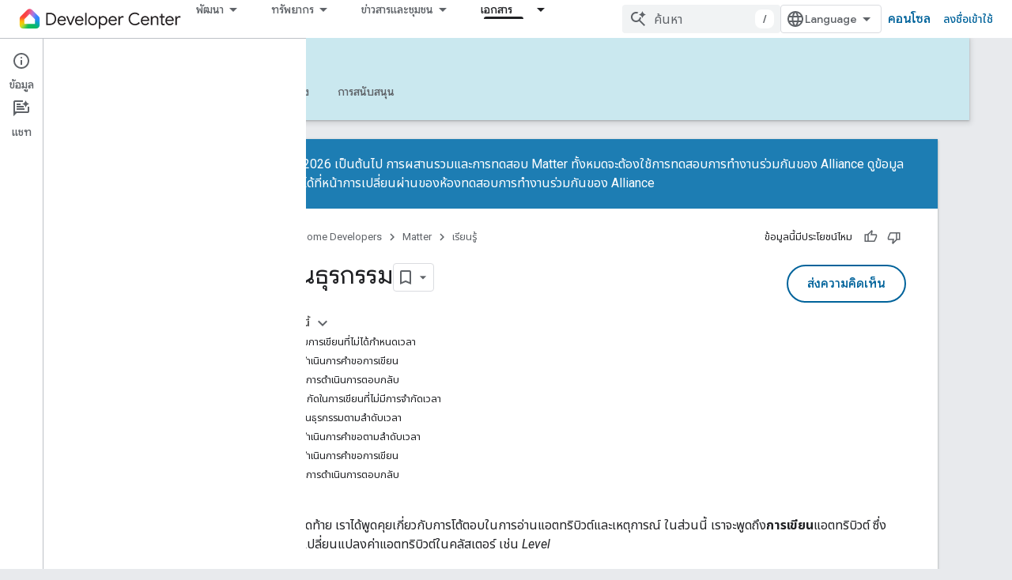

--- FILE ---
content_type: text/html; charset=utf-8
request_url: https://developers.home.google.com/matter/primer/interaction-model-writing?authuser=0&hl=th
body_size: 27213
content:









<!doctype html>
<html 
      lang="th-x-mtfrom-en"
      dir="ltr">
  <head>
    <meta name="google-signin-client-id" content="721724668570-nbkv1cfusk7kk4eni4pjvepaus73b13t.apps.googleusercontent.com"><meta name="google-signin-scope"
          content="profile email https://www.googleapis.com/auth/developerprofiles https://www.googleapis.com/auth/developerprofiles.award https://www.googleapis.com/auth/devprofiles.full_control.firstparty"><meta property="og:site_name" content="Google Home Developers">
    <meta property="og:type" content="website"><meta name="theme-color" content="#00639b"><meta charset="utf-8">
    <meta content="IE=Edge" http-equiv="X-UA-Compatible">
    <meta name="viewport" content="width=device-width, initial-scale=1">
    

    <link rel="manifest" href="/_pwa/home/manifest.json"
          crossorigin="use-credentials">
    <link rel="preconnect" href="//www.gstatic.com" crossorigin>
    <link rel="preconnect" href="//fonts.gstatic.com" crossorigin>
    <link rel="preconnect" href="//fonts.googleapis.com" crossorigin>
    <link rel="preconnect" href="//apis.google.com" crossorigin>
    <link rel="preconnect" href="//www.google-analytics.com" crossorigin><link rel="stylesheet" href="//fonts.googleapis.com/css?family=Google+Sans:400,500|Roboto:400,400italic,500,500italic,700,700italic|Roboto+Mono:400,500,700&display=swap">
      <link rel="stylesheet"
            href="//fonts.googleapis.com/css2?family=Material+Icons&family=Material+Symbols+Outlined&display=block"><link rel="stylesheet" href="//fonts.googleapis.com/earlyaccess/notosansthai.css"><link rel="stylesheet" href="https://www.gstatic.com/devrel-devsite/prod/v5ecaab6967af5bdfffc1b93fe7d0ad58c271bf9f563243cec25f323a110134f0/home/css/app.css">
      <link rel="shortcut icon" href="https://www.gstatic.com/devrel-devsite/prod/v5ecaab6967af5bdfffc1b93fe7d0ad58c271bf9f563243cec25f323a110134f0/home/images/favicon.png">
    <link rel="apple-touch-icon" href="https://www.gstatic.com/devrel-devsite/prod/v5ecaab6967af5bdfffc1b93fe7d0ad58c271bf9f563243cec25f323a110134f0/home/images/touchicon-180.png"><link rel="canonical" href="https://developers.home.google.com/matter/primer/interaction-model-writing?hl=th"><link rel="search" type="application/opensearchdescription+xml"
            title="Google Home Developers" href="https://developers.home.google.com/s/opensearch.xml?authuser=0&amp;hl=th">
      <link rel="alternate" hreflang="en"
          href="https://developers.home.google.com/matter/primer/interaction-model-writing" /><link rel="alternate" hreflang="x-default" href="https://developers.home.google.com/matter/primer/interaction-model-writing" /><link rel="alternate" hreflang="ar"
          href="https://developers.home.google.com/matter/primer/interaction-model-writing?hl=ar" /><link rel="alternate" hreflang="bn"
          href="https://developers.home.google.com/matter/primer/interaction-model-writing?hl=bn" /><link rel="alternate" hreflang="zh-Hans"
          href="https://developers.home.google.com/matter/primer/interaction-model-writing?hl=zh-cn" /><link rel="alternate" hreflang="zh-Hant"
          href="https://developers.home.google.com/matter/primer/interaction-model-writing?hl=zh-tw" /><link rel="alternate" hreflang="fa"
          href="https://developers.home.google.com/matter/primer/interaction-model-writing?hl=fa" /><link rel="alternate" hreflang="fr"
          href="https://developers.home.google.com/matter/primer/interaction-model-writing?hl=fr" /><link rel="alternate" hreflang="de"
          href="https://developers.home.google.com/matter/primer/interaction-model-writing?hl=de" /><link rel="alternate" hreflang="he"
          href="https://developers.home.google.com/matter/primer/interaction-model-writing?hl=he" /><link rel="alternate" hreflang="hi"
          href="https://developers.home.google.com/matter/primer/interaction-model-writing?hl=hi" /><link rel="alternate" hreflang="id"
          href="https://developers.home.google.com/matter/primer/interaction-model-writing?hl=id" /><link rel="alternate" hreflang="it"
          href="https://developers.home.google.com/matter/primer/interaction-model-writing?hl=it" /><link rel="alternate" hreflang="ja"
          href="https://developers.home.google.com/matter/primer/interaction-model-writing?hl=ja" /><link rel="alternate" hreflang="ko"
          href="https://developers.home.google.com/matter/primer/interaction-model-writing?hl=ko" /><link rel="alternate" hreflang="pl"
          href="https://developers.home.google.com/matter/primer/interaction-model-writing?hl=pl" /><link rel="alternate" hreflang="pt-BR"
          href="https://developers.home.google.com/matter/primer/interaction-model-writing?hl=pt-br" /><link rel="alternate" hreflang="ru"
          href="https://developers.home.google.com/matter/primer/interaction-model-writing?hl=ru" /><link rel="alternate" hreflang="es-419"
          href="https://developers.home.google.com/matter/primer/interaction-model-writing?hl=es-419" /><link rel="alternate" hreflang="th"
          href="https://developers.home.google.com/matter/primer/interaction-model-writing?hl=th" /><link rel="alternate" hreflang="tr"
          href="https://developers.home.google.com/matter/primer/interaction-model-writing?hl=tr" /><link rel="alternate" hreflang="vi"
          href="https://developers.home.google.com/matter/primer/interaction-model-writing?hl=vi" /><title>เขียนธุรกรรม &nbsp;|&nbsp; Matter &nbsp;|&nbsp; Google Home Developers</title>

<meta property="og:title" content="เขียนธุรกรรม &nbsp;|&nbsp; Matter &nbsp;|&nbsp; Google Home Developers"><meta name="description" content="ดูวิธีเขียนแอตทริบิวต์คลัสเตอร์">
  <meta property="og:description" content="ดูวิธีเขียนแอตทริบิวต์คลัสเตอร์"><meta property="og:url" content="https://developers.home.google.com/matter/primer/interaction-model-writing?hl=th"><meta property="og:image" content="https://developers.home.google.com/static/images/home-logo-share.png?authuser=0&amp;hl=th">
  <meta property="og:image:width" content="1200">
  <meta property="og:image:height" content="675"><meta property="og:locale" content="th"><meta name="twitter:card" content="summary_large_image"><script type="application/ld+json">
  {
    "@context": "https://schema.org",
    "@type": "Article",
    
    "headline": "เขียนธุรกรรม"
  }
</script><script type="application/ld+json">
  {
    "@context": "https://schema.org",
    "@type": "BreadcrumbList",
    "itemListElement": [{
      "@type": "ListItem",
      "position": 1,
      "name": "Matter",
      "item": "https://developers.home.google.com/matter/get-started"
    },{
      "@type": "ListItem",
      "position": 2,
      "name": "เขียนธุรกรรม",
      "item": "https://developers.home.google.com/matter/primer/interaction-model-writing"
    }]
  }
  </script><link rel="alternate machine-translated-from" hreflang="en"
        href="https://developers.home.google.com/matter/primer/interaction-model-writing?hl=en&amp;authuser=0">
  

  

  

  

  


    
      <link rel="stylesheet" href="/extras.css"></head>
  <body class="color-scheme--light"
        template="page"
        theme="home-theme"
        type="article"
        
        
        
        layout="docs"
        
        
        
        
        
          
            concierge='closed'
          
        
        display-toc
        pending>
  
    <devsite-progress type="indeterminate" id="app-progress"></devsite-progress>
  
  
    <a href="#main-content" class="skip-link button">
      
      ข้ามไปที่เนื้อหาหลัก
    </a>
    <section class="devsite-wrapper">
      <devsite-cookie-notification-bar></devsite-cookie-notification-bar><devsite-header role="banner">
  
    





















<div class="devsite-header--inner" data-nosnippet>
  <div class="devsite-top-logo-row-wrapper-wrapper">
    <div class="devsite-top-logo-row-wrapper">
      <div class="devsite-top-logo-row">
        <button type="button" id="devsite-hamburger-menu"
          class="devsite-header-icon-button button-flat material-icons gc-analytics-event"
          data-category="Site-Wide Custom Events"
          data-label="Navigation menu button"
          visually-hidden
          aria-label="เปิดเมนู">
        </button>
        
<div class="devsite-product-name-wrapper">

  <a href="/" class="devsite-site-logo-link gc-analytics-event"
   data-category="Site-Wide Custom Events" data-label="Site logo" track-type="globalNav"
   track-name="googleHomeDevelopers" track-metadata-position="nav"
   track-metadata-eventDetail="nav">
  
  <picture>
    
    <img src="https://www.gstatic.com/devrel-devsite/prod/v5ecaab6967af5bdfffc1b93fe7d0ad58c271bf9f563243cec25f323a110134f0/home/images/lockup.svg" class="devsite-site-logo" alt="Google Home Developers">
  </picture>
  
</a>



  
  
  <span class="devsite-product-name">
    <ul class="devsite-breadcrumb-list"
  >
  
  <li class="devsite-breadcrumb-item
             ">
    
    
    
      
      
    
  </li>
  
</ul>
  </span>

</div>
        <div class="devsite-top-logo-row-middle">
          <div class="devsite-header-upper-tabs">
            
              
              
  <devsite-tabs class="upper-tabs">

    <nav class="devsite-tabs-wrapper" aria-label="แท็บระดับบน">
      
        
          <tab class="devsite-dropdown
    
    
    
    ">
  
    <button
      class="devsite-tabs-content devsite-tabs-dropdown-only gc-analytics-event  devsite-icon devsite-icon-arrow-drop-down"
  
       track-type="nav"
       track-metadata-position="nav - พัฒนา"
       track-metadata-module="primary nav"
       
       
         
           data-category="Site-Wide Custom Events"
         
           data-label="Tab: พัฒนา"
         
           track-name="พัฒนา"
         
       >
    พัฒนา
  
  </button>
  
  <div class="devsite-tabs-dropdown" role="menu" aria-label="submenu" hidden>
    
    <div class="devsite-tabs-dropdown-content">
      
        <div class="devsite-tabs-dropdown-column
                    ">
          
            <ul class="devsite-tabs-dropdown-section
                       ">
              
                <li class="devsite-nav-title" role="heading" tooltip>สำรวจผลิตภัณฑ์และอุปกรณ์</li>
              
              
              
                <li class="devsite-nav-item">
                  <a href="https://developers.home.google.com/ways-to-build?authuser=0&amp;hl=th"
                    
                     track-type="nav"
                     track-metadata-eventdetail="https://developers.home.google.com/ways-to-build?authuser=0&amp;hl=th"
                     track-metadata-position="nav - พัฒนา"
                     track-metadata-module="tertiary nav"
                     
                       track-metadata-module_headline="สำรวจผลิตภัณฑ์และอุปกรณ์"
                     
                     tooltip
                  
                    
                     data-label="Compare products"
                    
                     aria-label="Compare products"
                    
                     data-category="Dropdown Explore"
                    
                  >
                    
                    <div class="devsite-nav-item-title">
                      Compare products
                    </div>
                    
                  </a>
                </li>
              
                <li class="devsite-nav-item">
                  <a href="https://developers.home.google.com/use-cases?authuser=0&amp;hl=th"
                    
                     track-type="nav"
                     track-metadata-eventdetail="https://developers.home.google.com/use-cases?authuser=0&amp;hl=th"
                     track-metadata-position="nav - พัฒนา"
                     track-metadata-module="tertiary nav"
                     
                       track-metadata-module_headline="สำรวจผลิตภัณฑ์และอุปกรณ์"
                     
                     tooltip
                  
                    
                     data-label="Supported devices"
                    
                     aria-label="Supported devices"
                    
                     data-category="Dropdown Explore"
                    
                  >
                    
                    <div class="devsite-nav-item-title">
                      Supported devices
                    </div>
                    
                  </a>
                </li>
              
            </ul>
          
        </div>
      
        <div class="devsite-tabs-dropdown-column
                    ">
          
            <ul class="devsite-tabs-dropdown-section
                       ">
              
                <li class="devsite-nav-title" role="heading" tooltip>ควบคุมอุปกรณ์ในแอป</li>
              
              
              
                <li class="devsite-nav-item">
                  <a href="https://developers.home.google.com/apis?authuser=0&amp;hl=th"
                    
                     track-type="nav"
                     track-metadata-eventdetail="https://developers.home.google.com/apis?authuser=0&amp;hl=th"
                     track-metadata-position="nav - พัฒนา"
                     track-metadata-module="tertiary nav"
                     
                       track-metadata-module_headline="ควบคุมอุปกรณ์ในแอป"
                     
                     tooltip
                  
                    
                     data-label="APIs"
                    
                     data-category="Dropdown Explore"
                    
                     aria-label="Home APIs"
                    
                  >
                    
                    <div class="devsite-nav-item-title">
                      Home APIs
                    </div>
                    
                  </a>
                </li>
              
            </ul>
          
        </div>
      
        <div class="devsite-tabs-dropdown-column
                    ">
          
            <ul class="devsite-tabs-dropdown-section
                       ">
              
                <li class="devsite-nav-title" role="heading" tooltip>ผสานรวมอุปกรณ์กับ Home</li>
              
              
              
                <li class="devsite-nav-item">
                  <a href="https://developers.home.google.com/matter?authuser=0&amp;hl=th"
                    
                     track-type="nav"
                     track-metadata-eventdetail="https://developers.home.google.com/matter?authuser=0&amp;hl=th"
                     track-metadata-position="nav - พัฒนา"
                     track-metadata-module="tertiary nav"
                     
                       track-metadata-module_headline="ผสานรวมอุปกรณ์กับ home"
                     
                     tooltip
                  
                    
                     data-label="Matter"
                    
                     aria-label="Matter"
                    
                     data-category="Dropdown Explore"
                    
                  >
                    
                    <div class="devsite-nav-item-title">
                      Matter
                    </div>
                    
                  </a>
                </li>
              
                <li class="devsite-nav-item">
                  <a href="https://developers.home.google.com/cloud-to-cloud?authuser=0&amp;hl=th"
                    
                     track-type="nav"
                     track-metadata-eventdetail="https://developers.home.google.com/cloud-to-cloud?authuser=0&amp;hl=th"
                     track-metadata-position="nav - พัฒนา"
                     track-metadata-module="tertiary nav"
                     
                       track-metadata-module_headline="ผสานรวมอุปกรณ์กับ home"
                     
                     tooltip
                  
                    
                     data-label="Cloud"
                    
                     data-category="Dropdown Explore"
                    
                     aria-label="Cloud-to-cloud"
                    
                  >
                    
                    <div class="devsite-nav-item-title">
                      Cloud-to-cloud
                    </div>
                    
                  </a>
                </li>
              
                <li class="devsite-nav-item">
                  <a href="https://developers.home.google.com/thread?authuser=0&amp;hl=th"
                    
                     track-type="nav"
                     track-metadata-eventdetail="https://developers.home.google.com/thread?authuser=0&amp;hl=th"
                     track-metadata-position="nav - พัฒนา"
                     track-metadata-module="tertiary nav"
                     
                       track-metadata-module_headline="ผสานรวมอุปกรณ์กับ home"
                     
                     tooltip
                  
                    
                     data-label="Thread"
                    
                     aria-label="Thread"
                    
                     data-category="Dropdown Explore"
                    
                  >
                    
                    <div class="devsite-nav-item-title">
                      Thread
                    </div>
                    
                  </a>
                </li>
              
            </ul>
          
        </div>
      
    </div>
  </div>
</tab>
        
      
        
          <tab class="devsite-dropdown
    
    
    
    ">
  
    <button
      class="devsite-tabs-content devsite-tabs-dropdown-only gc-analytics-event  devsite-icon devsite-icon-arrow-drop-down"
  
       track-type="nav"
       track-metadata-position="nav - ทรัพยากร"
       track-metadata-module="primary nav"
       
       
         
           data-category="Site-Wide Custom Events"
         
           data-label="Tab: ทรัพยากร"
         
           track-name="ทรัพยากร"
         
       >
    ทรัพยากร
  
  </button>
  
  <div class="devsite-tabs-dropdown" role="menu" aria-label="submenu" hidden>
    
    <div class="devsite-tabs-dropdown-content">
      
        <div class="devsite-tabs-dropdown-column
                    ">
          
            <ul class="devsite-tabs-dropdown-section
                       ">
              
                <li class="devsite-nav-title" role="heading" tooltip>เอกสารประกอบ</li>
              
              
              
                <li class="devsite-nav-item">
                  <a href="https://developers.home.google.com/apis/get-started?authuser=0&amp;hl=th"
                    
                     track-type="nav"
                     track-metadata-eventdetail="https://developers.home.google.com/apis/get-started?authuser=0&amp;hl=th"
                     track-metadata-position="nav - ทรัพยากร"
                     track-metadata-module="tertiary nav"
                     
                       track-metadata-module_headline="เอกสารประกอบ"
                     
                     tooltip
                  
                    
                     aria-label="Home APIs"
                    
                     data-label="APIs"
                    
                     data-category="Dropdown Resources"
                    
                  >
                    
                    <div class="devsite-nav-item-title">
                      Home APIs
                    </div>
                    
                  </a>
                </li>
              
                <li class="devsite-nav-item">
                  <a href="https://developers.home.google.com/matter/docs?authuser=0&amp;hl=th"
                    
                     track-type="nav"
                     track-metadata-eventdetail="https://developers.home.google.com/matter/docs?authuser=0&amp;hl=th"
                     track-metadata-position="nav - ทรัพยากร"
                     track-metadata-module="tertiary nav"
                     
                       track-metadata-module_headline="เอกสารประกอบ"
                     
                     tooltip
                  
                    
                     data-category="Dropdown Resources"
                    
                     aria-label="Matter"
                    
                     data-label="Matter"
                    
                  >
                    
                    <div class="devsite-nav-item-title">
                      Matter
                    </div>
                    
                  </a>
                </li>
              
                <li class="devsite-nav-item">
                  <a href="https://developers.home.google.com/thread/docs?authuser=0&amp;hl=th"
                    
                     track-type="nav"
                     track-metadata-eventdetail="https://developers.home.google.com/thread/docs?authuser=0&amp;hl=th"
                     track-metadata-position="nav - ทรัพยากร"
                     track-metadata-module="tertiary nav"
                     
                       track-metadata-module_headline="เอกสารประกอบ"
                     
                     tooltip
                  
                    
                     data-label="Thread"
                    
                     data-category="Dropdown Resources"
                    
                     aria-label="Thread"
                    
                  >
                    
                    <div class="devsite-nav-item-title">
                      Thread
                    </div>
                    
                  </a>
                </li>
              
                <li class="devsite-nav-item">
                  <a href="https://developers.home.google.com/cloud-to-cloud/docs?authuser=0&amp;hl=th"
                    
                     track-type="nav"
                     track-metadata-eventdetail="https://developers.home.google.com/cloud-to-cloud/docs?authuser=0&amp;hl=th"
                     track-metadata-position="nav - ทรัพยากร"
                     track-metadata-module="tertiary nav"
                     
                       track-metadata-module_headline="เอกสารประกอบ"
                     
                     tooltip
                  
                    
                     aria-label="Cloud-to-cloud"
                    
                     data-label="Cloud-to-cloud"
                    
                     data-category="Dropdown Resources"
                    
                  >
                    
                    <div class="devsite-nav-item-title">
                      Cloud-to-cloud
                    </div>
                    
                  </a>
                </li>
              
                <li class="devsite-nav-item">
                  <a href="https://developers.home.google.com/codelabs?authuser=0&amp;hl=th"
                    
                     track-type="nav"
                     track-metadata-eventdetail="https://developers.home.google.com/codelabs?authuser=0&amp;hl=th"
                     track-metadata-position="nav - ทรัพยากร"
                     track-metadata-module="tertiary nav"
                     
                       track-metadata-module_headline="เอกสารประกอบ"
                     
                     tooltip
                  
                    
                     data-label="Codelabs"
                    
                     aria-label="Codelabs"
                    
                     data-category="Dropdown Resources"
                    
                  >
                    
                    <div class="devsite-nav-item-title">
                      All codelabs
                    </div>
                    
                  </a>
                </li>
              
            </ul>
          
        </div>
      
        <div class="devsite-tabs-dropdown-column
                    ">
          
            <ul class="devsite-tabs-dropdown-section
                       ">
              
                <li class="devsite-nav-title" role="heading" tooltip>เครื่องมือ การทดสอบ และการตรวจสอบ</li>
              
              
              
                <li class="devsite-nav-item">
                  <a href="https://developers.home.google.com/tools/virtual-device?authuser=0&amp;hl=th"
                    
                     track-type="nav"
                     track-metadata-eventdetail="https://developers.home.google.com/tools/virtual-device?authuser=0&amp;hl=th"
                     track-metadata-position="nav - ทรัพยากร"
                     track-metadata-module="tertiary nav"
                     
                       track-metadata-module_headline="เครื่องมือ การทดสอบ และการตรวจสอบ"
                     
                     tooltip
                  
                    
                     data-category="Dropdown Resources"
                    
                     data-label="Matter Virtual Device"
                    
                     aria-label="Matter Virtual Device"
                    
                  >
                    
                    <div class="devsite-nav-item-title">
                      Matter Virtual Device
                    </div>
                    
                  </a>
                </li>
              
                <li class="devsite-nav-item">
                  <a href="https://developers.home.google.com/tools/home-playground?authuser=0&amp;hl=th"
                    
                     track-type="nav"
                     track-metadata-eventdetail="https://developers.home.google.com/tools/home-playground?authuser=0&amp;hl=th"
                     track-metadata-position="nav - ทรัพยากร"
                     track-metadata-module="tertiary nav"
                     
                       track-metadata-module_headline="เครื่องมือ การทดสอบ และการตรวจสอบ"
                     
                     tooltip
                  
                    
                     data-category="Dropdown Resources"
                    
                     data-label="Google Home Playground"
                    
                     aria-label="Google Home Playground"
                    
                  >
                    
                    <div class="devsite-nav-item-title">
                      Google Home Playground
                    </div>
                    
                  </a>
                </li>
              
                <li class="devsite-nav-item">
                  <a href="https://developers.home.google.com/tools/test-suite?authuser=0&amp;hl=th"
                    
                     track-type="nav"
                     track-metadata-eventdetail="https://developers.home.google.com/tools/test-suite?authuser=0&amp;hl=th"
                     track-metadata-position="nav - ทรัพยากร"
                     track-metadata-module="tertiary nav"
                     
                       track-metadata-module_headline="เครื่องมือ การทดสอบ และการตรวจสอบ"
                     
                     tooltip
                  
                    
                     aria-label="Test Suite"
                    
                     data-label="Test Suite"
                    
                     data-category="Dropdown Resources"
                    
                  >
                    
                    <div class="devsite-nav-item-title">
                      Test Suite
                    </div>
                    
                  </a>
                </li>
              
                <li class="devsite-nav-item">
                  <a href="https://developers.home.google.com/tools/android-studio?authuser=0&amp;hl=th"
                    
                     track-type="nav"
                     track-metadata-eventdetail="https://developers.home.google.com/tools/android-studio?authuser=0&amp;hl=th"
                     track-metadata-position="nav - ทรัพยากร"
                     track-metadata-module="tertiary nav"
                     
                       track-metadata-module_headline="เครื่องมือ การทดสอบ และการตรวจสอบ"
                     
                     tooltip
                  
                    
                     data-label="Android Studio Plugin"
                    
                     aria-label="Android Studio Plugin"
                    
                     data-category="Dropdown Resources"
                    
                  >
                    
                    <div class="devsite-nav-item-title">
                      Android Studio Plugin
                    </div>
                    
                  </a>
                </li>
              
                <li class="devsite-nav-item">
                  <a href="https://developers.home.google.com/tools?authuser=0&amp;hl=th"
                    
                     track-type="nav"
                     track-metadata-eventdetail="https://developers.home.google.com/tools?authuser=0&amp;hl=th"
                     track-metadata-position="nav - ทรัพยากร"
                     track-metadata-module="tertiary nav"
                     
                       track-metadata-module_headline="เครื่องมือ การทดสอบ และการตรวจสอบ"
                     
                     tooltip
                  
                    
                     aria-label="All tools"
                    
                     data-category="Dropdown Resources"
                    
                     data-label="All tools"
                    
                  >
                    
                    <div class="devsite-nav-item-title">
                      All tools
                    </div>
                    
                  </a>
                </li>
              
                <li class="devsite-nav-item">
                  <a href="https://developers.home.google.com/tools/analytics/monitoring?authuser=0&amp;hl=th"
                    
                     track-type="nav"
                     track-metadata-eventdetail="https://developers.home.google.com/tools/analytics/monitoring?authuser=0&amp;hl=th"
                     track-metadata-position="nav - ทรัพยากร"
                     track-metadata-module="tertiary nav"
                     
                       track-metadata-module_headline="เครื่องมือ การทดสอบ และการตรวจสอบ"
                     
                     tooltip
                  
                    
                     data-category="Dropdown Resources"
                    
                     aria-label="Quality dashboards"
                    
                     data-label="Quality dashboards"
                    
                  >
                    
                    <div class="devsite-nav-item-title">
                      Quality dashboards
                    </div>
                    
                  </a>
                </li>
              
            </ul>
          
        </div>
      
        <div class="devsite-tabs-dropdown-column
                    ">
          
            <ul class="devsite-tabs-dropdown-section
                       ">
              
                <li class="devsite-nav-title" role="heading" tooltip>แหล่งข้อมูลสำหรับธุรกิจ</li>
              
              
              
                <li class="devsite-nav-item">
                  <a href="https://developers.home.google.com/case-studies?authuser=0&amp;hl=th"
                    
                     track-type="nav"
                     track-metadata-eventdetail="https://developers.home.google.com/case-studies?authuser=0&amp;hl=th"
                     track-metadata-position="nav - ทรัพยากร"
                     track-metadata-module="tertiary nav"
                     
                       track-metadata-module_headline="แหล่งข้อมูลสำหรับธุรกิจ"
                     
                     tooltip
                  
                    
                     aria-label="Case studies"
                    
                     data-label="Case studies"
                    
                     data-category="Dropdown Resources"
                    
                  >
                    
                    <div class="devsite-nav-item-title">
                      Case studies
                    </div>
                    
                  </a>
                </li>
              
                <li class="devsite-nav-item">
                  <a href="https://developers.home.google.com/business-resources?authuser=0&amp;hl=th#certification-badging-program"
                    
                     track-type="nav"
                     track-metadata-eventdetail="https://developers.home.google.com/business-resources?authuser=0&amp;hl=th#certification-badging-program"
                     track-metadata-position="nav - ทรัพยากร"
                     track-metadata-module="tertiary nav"
                     
                       track-metadata-module_headline="แหล่งข้อมูลสำหรับธุรกิจ"
                     
                     tooltip
                  
                    
                     data-label="Certification &amp; badging program"
                    
                     aria-label="Certification &amp; badging program"
                    
                     data-category="Dropdown Resources"
                    
                  >
                    
                    <div class="devsite-nav-item-title">
                      Certification & badging program
                    </div>
                    
                  </a>
                </li>
              
                <li class="devsite-nav-item">
                  <a href="https://developers.home.google.com/business-resources?authuser=0&amp;hl=th#marketing-resources"
                    
                     track-type="nav"
                     track-metadata-eventdetail="https://developers.home.google.com/business-resources?authuser=0&amp;hl=th#marketing-resources"
                     track-metadata-position="nav - ทรัพยากร"
                     track-metadata-module="tertiary nav"
                     
                       track-metadata-module_headline="แหล่งข้อมูลสำหรับธุรกิจ"
                     
                     tooltip
                  
                    
                     aria-label="Marketing resources"
                    
                     data-category="Dropdown Resources"
                    
                     data-label="Marketing resources"
                    
                  >
                    
                    <div class="devsite-nav-item-title">
                      Marketing resources
                    </div>
                    
                  </a>
                </li>
              
            </ul>
          
        </div>
      
    </div>
  </div>
</tab>
        
      
        
          <tab class="devsite-dropdown
    
    
    
    ">
  
    <button
      class="devsite-tabs-content devsite-tabs-dropdown-only gc-analytics-event  devsite-icon devsite-icon-arrow-drop-down"
  
       track-type="nav"
       track-metadata-position="nav - ข่าวสารและชุมชน"
       track-metadata-module="primary nav"
       
       
         
           data-category="Site-Wide Custom Events"
         
           data-label="Tab: ข่าวสารและชุมชน"
         
           track-name="ข่าวสารและชุมชน"
         
       >
    ข่าวสารและชุมชน
  
  </button>
  
  <div class="devsite-tabs-dropdown" role="menu" aria-label="submenu" hidden>
    
    <div class="devsite-tabs-dropdown-content">
      
        <div class="devsite-tabs-dropdown-column
                    ">
          
            <ul class="devsite-tabs-dropdown-section
                       ">
              
                <li class="devsite-nav-title" role="heading" tooltip>ข่าวสาร</li>
              
              
              
                <li class="devsite-nav-item">
                  <a href="https://developers.home.google.com/whats-new?authuser=0&amp;hl=th"
                    
                     track-type="nav"
                     track-metadata-eventdetail="https://developers.home.google.com/whats-new?authuser=0&amp;hl=th"
                     track-metadata-position="nav - ข่าวสารและชุมชน"
                     track-metadata-module="tertiary nav"
                     
                       track-metadata-module_headline="ข่าวสาร"
                     
                     tooltip
                  
                    
                     data-label="What&#39;s new"
                    
                     data-category="Dropdown News"
                    
                     aria-label="What&#39;s new"
                    
                  >
                    
                    <div class="devsite-nav-item-title">
                      What's new
                    </div>
                    
                  </a>
                </li>
              
                <li class="devsite-nav-item">
                  <a href="https://developers.home.google.com/newsletters?authuser=0&amp;hl=th"
                    
                     track-type="nav"
                     track-metadata-eventdetail="https://developers.home.google.com/newsletters?authuser=0&amp;hl=th"
                     track-metadata-position="nav - ข่าวสารและชุมชน"
                     track-metadata-module="tertiary nav"
                     
                       track-metadata-module_headline="ข่าวสาร"
                     
                     tooltip
                  
                    
                     aria-label="Newsletters"
                    
                     data-category="Dropdown News"
                    
                     data-label="Newsletters"
                    
                  >
                    
                    <div class="devsite-nav-item-title">
                      Newsletters
                    </div>
                    
                  </a>
                </li>
              
            </ul>
          
        </div>
      
        <div class="devsite-tabs-dropdown-column
                    ">
          
            <ul class="devsite-tabs-dropdown-section
                       ">
              
                <li class="devsite-nav-title" role="heading" tooltip>ชุมชน</li>
              
              
              
                <li class="devsite-nav-item">
                  <a href="https://www.googlenestcommunity.com/t5/Smart-Home-Developer-Forum/bd-p/Smart-Home-Developer-Forum"
                    
                     track-type="nav"
                     track-metadata-eventdetail="https://www.googlenestcommunity.com/t5/Smart-Home-Developer-Forum/bd-p/Smart-Home-Developer-Forum"
                     track-metadata-position="nav - ข่าวสารและชุมชน"
                     track-metadata-module="tertiary nav"
                     
                       track-metadata-module_headline="ชุมชน"
                     
                     tooltip
                  
                    
                     data-category="Dropdown News"
                    
                     target="_blank"
                    
                     aria-label="Developer Forum"
                    
                     data-label="Developer Forum"
                    
                  >
                    
                    <div class="devsite-nav-item-title">
                      Developer Forum
                    </div>
                    
                  </a>
                </li>
              
                <li class="devsite-nav-item">
                  <a href="https://stackoverflow.com/questions/tagged/google-smart-home"
                    
                     track-type="nav"
                     track-metadata-eventdetail="https://stackoverflow.com/questions/tagged/google-smart-home"
                     track-metadata-position="nav - ข่าวสารและชุมชน"
                     track-metadata-module="tertiary nav"
                     
                       track-metadata-module_headline="ชุมชน"
                     
                     tooltip
                  
                    
                     data-label="Stack Overflow"
                    
                     aria-label="Stack Overflow"
                    
                     data-category="Dropdown News"
                    
                     target="_blank"
                    
                  >
                    
                    <div class="devsite-nav-item-title">
                      Stack Overflow
                    </div>
                    
                  </a>
                </li>
              
                <li class="devsite-nav-item">
                  <a href="//google.qualtrics.com/jfe/form/SV_ezBhaM4WC0T7g8d?utm_source=Website&amp;Q_Language=en&amp;utm_campaign=Q4&amp;campaignDate=October2022&amp;referral_code=UXRFvdX1122409"
                    
                     track-type="nav"
                     track-metadata-eventdetail="//google.qualtrics.com/jfe/form/SV_ezBhaM4WC0T7g8d?utm_source=Website&amp;Q_Language=en&amp;utm_campaign=Q4&amp;campaignDate=October2022&amp;referral_code=UXRFvdX1122409"
                     track-metadata-position="nav - ข่าวสารและชุมชน"
                     track-metadata-module="tertiary nav"
                     
                       track-metadata-module_headline="ชุมชน"
                     
                     tooltip
                  
                    
                     data-label="Research studies"
                    
                     target="_blank"
                    
                     data-category="Dropdown News"
                    
                     aria-label="Join research studies"
                    
                  >
                    
                    <div class="devsite-nav-item-title">
                      Join research studies
                    </div>
                    
                  </a>
                </li>
              
            </ul>
          
        </div>
      
    </div>
  </div>
</tab>
        
      
        
          <tab class="devsite-dropdown
    
    devsite-active
    
    ">
  
    <a href="https://developers.home.google.com/matter/get-started?authuser=0&amp;hl=th"
    class="devsite-tabs-content gc-analytics-event "
      track-metadata-eventdetail="https://developers.home.google.com/matter/get-started?authuser=0&amp;hl=th"
    
       track-type="nav"
       track-metadata-position="nav - เอกสาร"
       track-metadata-module="primary nav"
       aria-label="เอกสาร, selected" 
       
         
           data-category="Site-Wide Custom Events"
         
           data-label="Tab: เอกสาร"
         
           track-name="เอกสาร"
         
       >
    เอกสาร
  
    </a>
    
      <button
         aria-haspopup="menu"
         aria-expanded="false"
         aria-label="เมนูแบบเลื่อนลงสำหรับ เอกสาร"
         track-type="nav"
         track-metadata-eventdetail="https://developers.home.google.com/matter/get-started?authuser=0&amp;hl=th"
         track-metadata-position="nav - เอกสาร"
         track-metadata-module="primary nav"
         
          
            data-category="Site-Wide Custom Events"
          
            data-label="Tab: เอกสาร"
          
            track-name="เอกสาร"
          
        
         class="devsite-tabs-dropdown-toggle devsite-icon devsite-icon-arrow-drop-down"></button>
    
  
  <div class="devsite-tabs-dropdown" role="menu" aria-label="submenu" hidden>
    
    <div class="devsite-tabs-dropdown-content">
      
        <div class="devsite-tabs-dropdown-column
                    ">
          
            <ul class="devsite-tabs-dropdown-section
                       ">
              
              
              
                <li class="devsite-nav-item">
                  <a href="https://developers.home.google.com/apis/get-started?authuser=0&amp;hl=th"
                    
                     track-type="nav"
                     track-metadata-eventdetail="https://developers.home.google.com/apis/get-started?authuser=0&amp;hl=th"
                     track-metadata-position="nav - เอกสาร"
                     track-metadata-module="tertiary nav"
                     
                     tooltip
                  
                    
                     data-label="APIs"
                    
                     aria-label="Home APIs"
                    
                     data-category="Dropdown Docs"
                    
                  >
                    
                    <div class="devsite-nav-item-title">
                      Home APIs
                    </div>
                    
                  </a>
                </li>
              
                <li class="devsite-nav-item">
                  <a href="https://developers.home.google.com/matter/docs?authuser=0&amp;hl=th"
                    
                     track-type="nav"
                     track-metadata-eventdetail="https://developers.home.google.com/matter/docs?authuser=0&amp;hl=th"
                     track-metadata-position="nav - เอกสาร"
                     track-metadata-module="tertiary nav"
                     
                     tooltip
                  
                    
                     data-label="Matter"
                    
                     aria-label="Matter"
                    
                     data-category="Dropdown Docs"
                    
                  >
                    
                    <div class="devsite-nav-item-title">
                      Matter
                    </div>
                    
                  </a>
                </li>
              
                <li class="devsite-nav-item">
                  <a href="https://developers.home.google.com/thread/docs?authuser=0&amp;hl=th"
                    
                     track-type="nav"
                     track-metadata-eventdetail="https://developers.home.google.com/thread/docs?authuser=0&amp;hl=th"
                     track-metadata-position="nav - เอกสาร"
                     track-metadata-module="tertiary nav"
                     
                     tooltip
                  
                    
                     aria-label="Thread"
                    
                     data-label="Thread"
                    
                     data-category="Dropdown Docs"
                    
                  >
                    
                    <div class="devsite-nav-item-title">
                      Thread
                    </div>
                    
                  </a>
                </li>
              
                <li class="devsite-nav-item">
                  <a href="https://developers.home.google.com/cloud-to-cloud/docs?authuser=0&amp;hl=th"
                    
                     track-type="nav"
                     track-metadata-eventdetail="https://developers.home.google.com/cloud-to-cloud/docs?authuser=0&amp;hl=th"
                     track-metadata-position="nav - เอกสาร"
                     track-metadata-module="tertiary nav"
                     
                     tooltip
                  
                    
                     aria-label="Cloud-to-cloud"
                    
                     data-category="Dropdown Docs"
                    
                     data-label="Cloud-to-cloud"
                    
                  >
                    
                    <div class="devsite-nav-item-title">
                      Cloud-to-cloud
                    </div>
                    
                  </a>
                </li>
              
            </ul>
          
        </div>
      
    </div>
  </div>
</tab>
        
      
    </nav>

  </devsite-tabs>

            
           </div>
          
<devsite-search
    enable-signin
    enable-search
    enable-suggestions
      enable-query-completion
    
    enable-search-summaries
    project-name="Matter"
    tenant-name="Google Home Developers"
    
    
    
    
    
    >
  <form class="devsite-search-form" action="https://developers.home.google.com/s/results?authuser=0&amp;hl=th" method="GET">
    <div class="devsite-search-container">
      <button type="button"
              search-open
              class="devsite-search-button devsite-header-icon-button button-flat material-icons"
              
              aria-label="เปิดการค้นหา"></button>
      <div class="devsite-searchbox">
        <input
          aria-activedescendant=""
          aria-autocomplete="list"
          
          aria-label="ค้นหา"
          aria-expanded="false"
          aria-haspopup="listbox"
          autocomplete="off"
          class="devsite-search-field devsite-search-query"
          name="q"
          
          placeholder="ค้นหา"
          role="combobox"
          type="text"
          value=""
          >
          <div class="devsite-search-image material-icons" aria-hidden="true">
            
              <svg class="devsite-search-ai-image" width="24" height="24" viewBox="0 0 24 24" fill="none" xmlns="http://www.w3.org/2000/svg">
                  <g clip-path="url(#clip0_6641_386)">
                    <path d="M19.6 21L13.3 14.7C12.8 15.1 12.225 15.4167 11.575 15.65C10.925 15.8833 10.2333 16 9.5 16C7.68333 16 6.14167 15.375 4.875 14.125C3.625 12.8583 3 11.3167 3 9.5C3 7.68333 3.625 6.15 4.875 4.9C6.14167 3.63333 7.68333 3 9.5 3C10.0167 3 10.5167 3.05833 11 3.175C11.4833 3.275 11.9417 3.43333 12.375 3.65L10.825 5.2C10.6083 5.13333 10.3917 5.08333 10.175 5.05C9.95833 5.01667 9.73333 5 9.5 5C8.25 5 7.18333 5.44167 6.3 6.325C5.43333 7.19167 5 8.25 5 9.5C5 10.75 5.43333 11.8167 6.3 12.7C7.18333 13.5667 8.25 14 9.5 14C10.6667 14 11.6667 13.625 12.5 12.875C13.35 12.1083 13.8417 11.15 13.975 10H15.975C15.925 10.6333 15.7833 11.2333 15.55 11.8C15.3333 12.3667 15.05 12.8667 14.7 13.3L21 19.6L19.6 21ZM17.5 12C17.5 10.4667 16.9667 9.16667 15.9 8.1C14.8333 7.03333 13.5333 6.5 12 6.5C13.5333 6.5 14.8333 5.96667 15.9 4.9C16.9667 3.83333 17.5 2.53333 17.5 0.999999C17.5 2.53333 18.0333 3.83333 19.1 4.9C20.1667 5.96667 21.4667 6.5 23 6.5C21.4667 6.5 20.1667 7.03333 19.1 8.1C18.0333 9.16667 17.5 10.4667 17.5 12Z" fill="#5F6368"/>
                  </g>
                <defs>
                <clipPath id="clip0_6641_386">
                <rect width="24" height="24" fill="white"/>
                </clipPath>
                </defs>
              </svg>
            
          </div>
          <div class="devsite-search-shortcut-icon-container" aria-hidden="true">
            <kbd class="devsite-search-shortcut-icon">/</kbd>
          </div>
      </div>
    </div>
  </form>
  <button type="button"
          search-close
          class="devsite-search-button devsite-header-icon-button button-flat material-icons"
          
          aria-label="ปิดการค้นหา"></button>
</devsite-search>

        </div>

        

          

          

          

          
<devsite-language-selector>
  <ul role="presentation">
    
    
    <li role="presentation">
      <a role="menuitem" lang="en"
        >English</a>
    </li>
    
    <li role="presentation">
      <a role="menuitem" lang="de"
        >Deutsch</a>
    </li>
    
    <li role="presentation">
      <a role="menuitem" lang="es"
        >Español</a>
    </li>
    
    <li role="presentation">
      <a role="menuitem" lang="es_419"
        >Español – América Latina</a>
    </li>
    
    <li role="presentation">
      <a role="menuitem" lang="fr"
        >Français</a>
    </li>
    
    <li role="presentation">
      <a role="menuitem" lang="id"
        >Indonesia</a>
    </li>
    
    <li role="presentation">
      <a role="menuitem" lang="it"
        >Italiano</a>
    </li>
    
    <li role="presentation">
      <a role="menuitem" lang="pl"
        >Polski</a>
    </li>
    
    <li role="presentation">
      <a role="menuitem" lang="pt"
        >Português</a>
    </li>
    
    <li role="presentation">
      <a role="menuitem" lang="pt_br"
        >Português – Brasil</a>
    </li>
    
    <li role="presentation">
      <a role="menuitem" lang="vi"
        >Tiếng Việt</a>
    </li>
    
    <li role="presentation">
      <a role="menuitem" lang="tr"
        >Türkçe</a>
    </li>
    
    <li role="presentation">
      <a role="menuitem" lang="ru"
        >Русский</a>
    </li>
    
    <li role="presentation">
      <a role="menuitem" lang="he"
        >עברית</a>
    </li>
    
    <li role="presentation">
      <a role="menuitem" lang="ar"
        >العربيّة</a>
    </li>
    
    <li role="presentation">
      <a role="menuitem" lang="fa"
        >فارسی</a>
    </li>
    
    <li role="presentation">
      <a role="menuitem" lang="hi"
        >हिंदी</a>
    </li>
    
    <li role="presentation">
      <a role="menuitem" lang="bn"
        >বাংলা</a>
    </li>
    
    <li role="presentation">
      <a role="menuitem" lang="th"
        >ภาษาไทย</a>
    </li>
    
    <li role="presentation">
      <a role="menuitem" lang="zh_cn"
        >中文 – 简体</a>
    </li>
    
    <li role="presentation">
      <a role="menuitem" lang="zh_tw"
        >中文 – 繁體</a>
    </li>
    
    <li role="presentation">
      <a role="menuitem" lang="ja"
        >日本語</a>
    </li>
    
    <li role="presentation">
      <a role="menuitem" lang="ko"
        >한국어</a>
    </li>
    
  </ul>
</devsite-language-selector>


          
            <a class="devsite-header-link devsite-top-button button gc-analytics-event "
    href="//console.home.google.com?authuser=0&amp;hl=th"
    data-category="Site-Wide Custom Events"
    data-label="Site header link: คอนโซล"
    
      
        target="_blank"
      
    >
  คอนโซล
</a>
          

        

        
          <devsite-user 
                        
                        
                          enable-profiles
                        
                        
                          fp-auth
                        
                        id="devsite-user">
            
              
              <span class="button devsite-top-button" aria-hidden="true" visually-hidden>ลงชื่อเข้าใช้</span>
            
          </devsite-user>
        
        
        
      </div>
    </div>
  </div>



  <div class="devsite-collapsible-section
    ">
    <div class="devsite-header-background">
      
        
          <div class="devsite-product-id-row"
           >
            <div class="devsite-product-description-row">
              
                
                <div class="devsite-product-id">
                  
                  
                  
                    <ul class="devsite-breadcrumb-list"
  >
  
  <li class="devsite-breadcrumb-item
             ">
    
    
    
      
        
  <a href="https://developers.home.google.com/matter/get-started?authuser=0&amp;hl=th"
      
        class="devsite-breadcrumb-link gc-analytics-event"
      
        data-category="Site-Wide Custom Events"
      
        data-label="Lower Header"
      
        data-value="1"
      
        track-type="globalNav"
      
        track-name="breadcrumb"
      
        track-metadata-position="1"
      
        track-metadata-eventdetail=""
      
    >
    
          Matter
        
  </a>
  
      
    
  </li>
  
</ul>
                </div>
                
              
              
            </div>
            
          </div>
          
        
      
      
        <div class="devsite-doc-set-nav-row">
          
          
            
            
  <devsite-tabs class="lower-tabs">

    <nav class="devsite-tabs-wrapper" aria-label="แท็บระดับล่าง">
      
        
          <tab  >
            
    <a href="https://developers.home.google.com/matter/get-started?authuser=0&amp;hl=th"
    class="devsite-tabs-content gc-analytics-event "
      track-metadata-eventdetail="https://developers.home.google.com/matter/get-started?authuser=0&amp;hl=th"
    
       track-type="nav"
       track-metadata-position="nav - เริ่มใช้งาน"
       track-metadata-module="primary nav"
       
       
         
           data-category="Site-Wide Custom Events"
         
           data-label="Tab: เริ่มใช้งาน"
         
           track-name="เริ่มใช้งาน"
         
       >
    เริ่มใช้งาน
  
    </a>
    
  
          </tab>
        
      
        
          <tab class="devsite-dropdown
    
    devsite-active
    
    ">
  
    <a href="https://developers.home.google.com/matter/overview?authuser=0&amp;hl=th"
    class="devsite-tabs-content gc-analytics-event "
      track-metadata-eventdetail="https://developers.home.google.com/matter/overview?authuser=0&amp;hl=th"
    
       track-type="nav"
       track-metadata-position="nav - เรียนรู้"
       track-metadata-module="primary nav"
       aria-label="เรียนรู้, selected" 
       
         
           data-category="Site-Wide Custom Events"
         
           data-label="Tab: เรียนรู้"
         
           track-name="เรียนรู้"
         
       >
    เรียนรู้
  
    </a>
    
      <button
         aria-haspopup="menu"
         aria-expanded="false"
         aria-label="เมนูแบบเลื่อนลงสำหรับ เรียนรู้"
         track-type="nav"
         track-metadata-eventdetail="https://developers.home.google.com/matter/overview?authuser=0&amp;hl=th"
         track-metadata-position="nav - เรียนรู้"
         track-metadata-module="primary nav"
         
          
            data-category="Site-Wide Custom Events"
          
            data-label="Tab: เรียนรู้"
          
            track-name="เรียนรู้"
          
        
         class="devsite-tabs-dropdown-toggle devsite-icon devsite-icon-arrow-drop-down"></button>
    
  
  <div class="devsite-tabs-dropdown" role="menu" aria-label="submenu" hidden>
    
    <div class="devsite-tabs-dropdown-content">
      
        <div class="devsite-tabs-dropdown-column
                    ">
          
            <ul class="devsite-tabs-dropdown-section
                       ">
              
                <li class="devsite-nav-title" role="heading" tooltip>ดูข้อมูลทั้งหมดเกี่ยวกับโปรโตคอล Matter</li>
              
              
              
                <li class="devsite-nav-item">
                  <a href="https://developers.home.google.com/matter/overview?authuser=0&amp;hl=th"
                    
                     track-type="nav"
                     track-metadata-eventdetail="https://developers.home.google.com/matter/overview?authuser=0&amp;hl=th"
                     track-metadata-position="nav - เรียนรู้"
                     track-metadata-module="tertiary nav"
                     
                       track-metadata-module_headline="ดูข้อมูลทั้งหมดเกี่ยวกับโปรโตคอล matter"
                     
                     tooltip
                  >
                    
                    <div class="devsite-nav-item-title">
                      กรณี 101
                    </div>
                    
                    <div class="devsite-nav-item-description">
                      ภาพรวมของผู้เริ่มต้นเกี่ยวกับ Matter และวิธีที่เครื่องมือดังกล่าวจะช่วยคุณได้

                    </div>
                    
                  </a>
                </li>
              
                <li class="devsite-nav-item">
                  <a href="https://developers.home.google.com/matter/primer?authuser=0&amp;hl=th"
                    
                     track-type="nav"
                     track-metadata-eventdetail="https://developers.home.google.com/matter/primer?authuser=0&amp;hl=th"
                     track-metadata-position="nav - เรียนรู้"
                     track-metadata-module="tertiary nav"
                     
                       track-metadata-module_headline="ดูข้อมูลทั้งหมดเกี่ยวกับโปรโตคอล matter"
                     
                     tooltip
                  >
                    
                    <div class="devsite-nav-item-title">
                      ไพรเมอร์
                    </div>
                    
                    <div class="devsite-nav-item-description">
                      บทความเชิงลึกที่ครอบคลุมแนวคิดหลักของโปรโตคอล Matter

                    </div>
                    
                  </a>
                </li>
              
            </ul>
          
        </div>
      
        <div class="devsite-tabs-dropdown-column
                    home-dropdown-column">
          
            <ul class="devsite-tabs-dropdown-section
                       ">
              
              
              
                <li class="devsite-nav-item">
                  <a href="https://developers.home.google.com/matter/codelabs?authuser=0&amp;hl=th"
                    
                     track-type="nav"
                     track-metadata-eventdetail="https://developers.home.google.com/matter/codelabs?authuser=0&amp;hl=th"
                     track-metadata-position="nav - เรียนรู้"
                     track-metadata-module="tertiary nav"
                     
                     tooltip
                  >
                    
                    <div class="devsite-nav-item-title">
                      Codelabs
                    </div>
                    
                    <div class="devsite-nav-item-description">
                      สัมผัสประสบการณ์ในการพัฒนา Matter ในระบบนิเวศของ Google Home

                    </div>
                    
                  </a>
                </li>
              
            </ul>
          
        </div>
      
    </div>
  </div>
</tab>
        
      
        
          <tab class="devsite-dropdown
    
    
    
    ">
  
    <a href="https://developers.home.google.com/matter/develop?authuser=0&amp;hl=th"
    class="devsite-tabs-content gc-analytics-event "
      track-metadata-eventdetail="https://developers.home.google.com/matter/develop?authuser=0&amp;hl=th"
    
       track-type="nav"
       track-metadata-position="nav - พัฒนา"
       track-metadata-module="primary nav"
       
       
         
           data-category="Site-Wide Custom Events"
         
           data-label="Tab: พัฒนา"
         
           track-name="พัฒนา"
         
       >
    พัฒนา
  
    </a>
    
      <button
         aria-haspopup="menu"
         aria-expanded="false"
         aria-label="เมนูแบบเลื่อนลงสำหรับ พัฒนา"
         track-type="nav"
         track-metadata-eventdetail="https://developers.home.google.com/matter/develop?authuser=0&amp;hl=th"
         track-metadata-position="nav - พัฒนา"
         track-metadata-module="primary nav"
         
          
            data-category="Site-Wide Custom Events"
          
            data-label="Tab: พัฒนา"
          
            track-name="พัฒนา"
          
        
         class="devsite-tabs-dropdown-toggle devsite-icon devsite-icon-arrow-drop-down"></button>
    
  
  <div class="devsite-tabs-dropdown" role="menu" aria-label="submenu" hidden>
    
    <div class="devsite-tabs-dropdown-content">
      
        <div class="devsite-tabs-dropdown-column
                    ">
          
            <ul class="devsite-tabs-dropdown-section
                       ">
              
                <li class="devsite-nav-title" role="heading" tooltip>SDK ของอุปกรณ์</li>
              
              
              
                <li class="devsite-nav-item">
                  <a href="https://developers.home.google.com/matter/tools/vs-code?authuser=0&amp;hl=th"
                    
                     track-type="nav"
                     track-metadata-eventdetail="https://developers.home.google.com/matter/tools/vs-code?authuser=0&amp;hl=th"
                     track-metadata-position="nav - พัฒนา"
                     track-metadata-module="tertiary nav"
                     
                       track-metadata-module_headline="sdk ของอุปกรณ์"
                     
                     tooltip
                  >
                    
                    <div class="devsite-nav-item-title">
                      โค้ด VS
                    </div>
                    
                    <div class="devsite-nav-item-description">
                      ลดความซับซ้อนของกระบวนการพัฒนาบ้านอัจฉริยะด้วยส่วนขยาย Google Home สําหรับ VS Code

                    </div>
                    
                  </a>
                </li>
              
                <li class="devsite-nav-item">
                  <a href="https://developers.home.google.com/matter/tools/virtual-device?authuser=0&amp;hl=th"
                    
                     track-type="nav"
                     track-metadata-eventdetail="https://developers.home.google.com/matter/tools/virtual-device?authuser=0&amp;hl=th"
                     track-metadata-position="nav - พัฒนา"
                     track-metadata-module="tertiary nav"
                     
                       track-metadata-module_headline="sdk ของอุปกรณ์"
                     
                     tooltip
                  >
                    
                    <div class="devsite-nav-item-title">
                      อุปกรณ์เสมือนจริงกรณี
                    </div>
                    
                    <div class="devsite-nav-item-description">
                      แอปพลิเคชันบนเดสก์ท็อปที่แสดงสถานะและควบคุมอุปกรณ์เสมือนของ Matter

                    </div>
                    
                  </a>
                </li>
              
                <li class="devsite-nav-item">
                  <a href="https://developers.home.google.com/matter/tools/home-ui-automator?authuser=0&amp;hl=th"
                    
                     track-type="nav"
                     track-metadata-eventdetail="https://developers.home.google.com/matter/tools/home-ui-automator?authuser=0&amp;hl=th"
                     track-metadata-position="nav - พัฒนา"
                     track-metadata-module="tertiary nav"
                     
                       track-metadata-module_headline="sdk ของอุปกรณ์"
                     
                     tooltip
                  >
                    
                    <div class="devsite-nav-item-title">
                      เครื่องมือสร้าง UI อัตโนมัติใน Home
                    </div>
                    
                    <div class="devsite-nav-item-description">
                      ตรวจสอบอุปกรณ์ Matter แบบออฟไลน์ด้วย Google Home UI Automator

                    </div>
                    
                  </a>
                </li>
              
            </ul>
          
        </div>
      
        <div class="devsite-tabs-dropdown-column
                    ">
          
            <ul class="devsite-tabs-dropdown-section
                       ">
              
                <li class="devsite-nav-title" role="heading" tooltip>SDK อุปกรณ์เคลื่อนที่</li>
              
              
              
                <li class="devsite-nav-item">
                  <a href="https://developers.home.google.com/matter/tools/android-studio?authuser=0&amp;hl=th"
                    
                     track-type="nav"
                     track-metadata-eventdetail="https://developers.home.google.com/matter/tools/android-studio?authuser=0&amp;hl=th"
                     track-metadata-position="nav - พัฒนา"
                     track-metadata-module="tertiary nav"
                     
                       track-metadata-module_headline="sdk อุปกรณ์เคลื่อนที่"
                     
                     tooltip
                  >
                    
                    <div class="devsite-nav-item-title">
                      Android Studio
                    </div>
                    
                    <div class="devsite-nav-item-description">
                      เริ่มต้นการพัฒนาอุปกรณ์เคลื่อนที่ด้วยปลั๊กอิน Google Home สําหรับ Android Studio

                    </div>
                    
                  </a>
                </li>
              
                <li class="devsite-nav-item">
                  <a href="https://developers.home.google.com/matter/apis/home?authuser=0&amp;hl=th"
                    
                     track-type="nav"
                     track-metadata-eventdetail="https://developers.home.google.com/matter/apis/home?authuser=0&amp;hl=th"
                     track-metadata-position="nav - พัฒนา"
                     track-metadata-module="tertiary nav"
                     
                       track-metadata-module_headline="sdk อุปกรณ์เคลื่อนที่"
                     
                     tooltip
                  >
                    
                    <div class="devsite-nav-item-title">
                      API Matter
                    </div>
                    
                    <div class="devsite-nav-item-description">
                      อนุญาตให้แอป Android ค่าคอมมิชชันและแชร์อุปกรณ์ Matter โดยใช้บริการ Google Play

                    </div>
                    
                  </a>
                </li>
              
                <li class="devsite-nav-item">
                  <a href="https://developers.home.google.com/thread?authuser=0&amp;hl=th"
                    
                     track-type="nav"
                     track-metadata-eventdetail="https://developers.home.google.com/thread?authuser=0&amp;hl=th"
                     track-metadata-position="nav - พัฒนา"
                     track-metadata-module="tertiary nav"
                     
                       track-metadata-module_headline="sdk อุปกรณ์เคลื่อนที่"
                     
                     tooltip
                  >
                    
                    <div class="devsite-nav-item-title">
                      API เทรดเครือข่าย
                    </div>
                    
                    <div class="devsite-nav-item-description">
                      อนุญาตให้แอป Android แชร์ข้อมูลเข้าสู่ระบบของเครือข่าย &#34;เทรด&#34; โดยใช้บริการ Google Play

                    </div>
                    
                  </a>
                </li>
              
            </ul>
          
        </div>
      
        <div class="devsite-tabs-dropdown-column
                    home-dropdown-column">
          
            <ul class="devsite-tabs-dropdown-section
                       ">
              
              
              
                <li class="devsite-nav-item">
                  <a href="https://developers.home.google.com/matter/samples?authuser=0&amp;hl=th"
                    
                     track-type="nav"
                     track-metadata-eventdetail="https://developers.home.google.com/matter/samples?authuser=0&amp;hl=th"
                     track-metadata-position="nav - พัฒนา"
                     track-metadata-module="tertiary nav"
                     
                     tooltip
                  >
                    
                    <div class="devsite-nav-item-title">
                      ตัวอย่าง
                    </div>
                    
                    <div class="devsite-nav-item-description">
                      เรียกดูรายการตัวอย่างกรณีทั้งหมด

                    </div>
                    
                  </a>
                </li>
              
                <li class="devsite-nav-item">
                  <a href="https://developers.home.google.com/matter/tools?authuser=0&amp;hl=th"
                    
                     track-type="nav"
                     track-metadata-eventdetail="https://developers.home.google.com/matter/tools?authuser=0&amp;hl=th"
                     track-metadata-position="nav - พัฒนา"
                     track-metadata-module="tertiary nav"
                     
                     tooltip
                  >
                    
                    <div class="devsite-nav-item-title">
                      เครื่องมือ
                    </div>
                    
                    <div class="devsite-nav-item-description">
                      เรียกดูรายการเครื่องมือ Matter ทั้งหมด

                    </div>
                    
                  </a>
                </li>
              
            </ul>
          
        </div>
      
    </div>
  </div>
</tab>
        
      
        
          <tab  >
            
    <a href="https://developers.home.google.com/reference/com/google/android/gms/home/matter/package-summary?authuser=0&amp;hl=th"
    class="devsite-tabs-content gc-analytics-event "
      track-metadata-eventdetail="https://developers.home.google.com/reference/com/google/android/gms/home/matter/package-summary?authuser=0&amp;hl=th"
    
       track-type="nav"
       track-metadata-position="nav - ข้อมูลอ้างอิง"
       track-metadata-module="primary nav"
       
       
         
           data-category="Site-Wide Custom Events"
         
           data-label="Tab: ข้อมูลอ้างอิง"
         
           track-name="ข้อมูลอ้างอิง"
         
       >
    ข้อมูลอ้างอิง
  
    </a>
    
  
          </tab>
        
      
        
          <tab  >
            
    <a href="https://developers.home.google.com/matter/support?authuser=0&amp;hl=th"
    class="devsite-tabs-content gc-analytics-event "
      track-metadata-eventdetail="https://developers.home.google.com/matter/support?authuser=0&amp;hl=th"
    
       track-type="nav"
       track-metadata-position="nav - การสนับสนุน"
       track-metadata-module="primary nav"
       
       
         
           data-category="Site-Wide Custom Events"
         
           data-label="Tab: การสนับสนุน"
         
           track-name="การสนับสนุน"
         
       >
    การสนับสนุน
  
    </a>
    
  
          </tab>
        
      
    </nav>

  </devsite-tabs>

          
          
        </div>
      
    </div>
  </div>

</div>



  

  
</devsite-header>
      <devsite-book-nav scrollbars >
        
          





















<div class="devsite-book-nav-filter"
     >
  <span class="filter-list-icon material-icons" aria-hidden="true"></span>
  <input type="text"
         placeholder="ตัวกรอง"
         
         aria-label="พิมพ์เพื่อกรอง"
         role="searchbox">
  
  <span class="filter-clear-button hidden"
        data-title="ล้างตัวกรอง"
        aria-label="ล้างตัวกรอง"
        role="button"
        tabindex="0"></span>
</div>

<nav class="devsite-book-nav devsite-nav nocontent"
     aria-label="เมนูด้านข้าง">
  <div class="devsite-mobile-header">
    <button type="button"
            id="devsite-close-nav"
            class="devsite-header-icon-button button-flat material-icons gc-analytics-event"
            data-category="Site-Wide Custom Events"
            data-label="Close navigation"
            aria-label="ปิดการนำทาง">
    </button>
    <div class="devsite-product-name-wrapper">

  <a href="/" class="devsite-site-logo-link gc-analytics-event"
   data-category="Site-Wide Custom Events" data-label="Site logo" track-type="globalNav"
   track-name="googleHomeDevelopers" track-metadata-position="nav"
   track-metadata-eventDetail="nav">
  
  <picture>
    
    <img src="https://www.gstatic.com/devrel-devsite/prod/v5ecaab6967af5bdfffc1b93fe7d0ad58c271bf9f563243cec25f323a110134f0/home/images/lockup.svg" class="devsite-site-logo" alt="Google Home Developers">
  </picture>
  
</a>


  
      <span class="devsite-product-name">
        
        
        <ul class="devsite-breadcrumb-list"
  >
  
  <li class="devsite-breadcrumb-item
             ">
    
    
    
      
      
    
  </li>
  
</ul>
      </span>
    

</div>
  </div>

  <div class="devsite-book-nav-wrapper">
    <div class="devsite-mobile-nav-top">
      
        <ul class="devsite-nav-list">
          
            <li class="devsite-nav-item">
              
  
  <span
    
       class="devsite-nav-title"
       tooltip
    
    
      
        data-category="Site-Wide Custom Events"
      
        data-label="Tab: พัฒนา"
      
        track-name="พัฒนา"
      
    >
  
    <span class="devsite-nav-text" tooltip >
      พัฒนา
   </span>
    
  
  </span>
  

  
    <ul class="devsite-nav-responsive-tabs devsite-nav-has-menu
               ">
      
<li class="devsite-nav-item">

  
  <span
    
       class="devsite-nav-title"
       tooltip
    
    
      
        data-category="Site-Wide Custom Events"
      
        data-label="Tab: พัฒนา"
      
        track-name="พัฒนา"
      
    >
  
    <span class="devsite-nav-text" tooltip menu="พัฒนา">
      เพิ่มเติม
   </span>
    
    <span class="devsite-nav-icon material-icons" data-icon="forward"
          menu="พัฒนา">
    </span>
    
  
  </span>
  

</li>

    </ul>
  
              
            </li>
          
            <li class="devsite-nav-item">
              
  
  <span
    
       class="devsite-nav-title"
       tooltip
    
    
      
        data-category="Site-Wide Custom Events"
      
        data-label="Tab: ทรัพยากร"
      
        track-name="ทรัพยากร"
      
    >
  
    <span class="devsite-nav-text" tooltip >
      ทรัพยากร
   </span>
    
  
  </span>
  

  
    <ul class="devsite-nav-responsive-tabs devsite-nav-has-menu
               ">
      
<li class="devsite-nav-item">

  
  <span
    
       class="devsite-nav-title"
       tooltip
    
    
      
        data-category="Site-Wide Custom Events"
      
        data-label="Tab: ทรัพยากร"
      
        track-name="ทรัพยากร"
      
    >
  
    <span class="devsite-nav-text" tooltip menu="ทรัพยากร">
      เพิ่มเติม
   </span>
    
    <span class="devsite-nav-icon material-icons" data-icon="forward"
          menu="ทรัพยากร">
    </span>
    
  
  </span>
  

</li>

    </ul>
  
              
            </li>
          
            <li class="devsite-nav-item">
              
  
  <span
    
       class="devsite-nav-title"
       tooltip
    
    
      
        data-category="Site-Wide Custom Events"
      
        data-label="Tab: ข่าวสารและชุมชน"
      
        track-name="ข่าวสารและชุมชน"
      
    >
  
    <span class="devsite-nav-text" tooltip >
      ข่าวสารและชุมชน
   </span>
    
  
  </span>
  

  
    <ul class="devsite-nav-responsive-tabs devsite-nav-has-menu
               ">
      
<li class="devsite-nav-item">

  
  <span
    
       class="devsite-nav-title"
       tooltip
    
    
      
        data-category="Site-Wide Custom Events"
      
        data-label="Tab: ข่าวสารและชุมชน"
      
        track-name="ข่าวสารและชุมชน"
      
    >
  
    <span class="devsite-nav-text" tooltip menu="ข่าวสารและชุมชน">
      เพิ่มเติม
   </span>
    
    <span class="devsite-nav-icon material-icons" data-icon="forward"
          menu="ข่าวสารและชุมชน">
    </span>
    
  
  </span>
  

</li>

    </ul>
  
              
            </li>
          
            <li class="devsite-nav-item">
              
  
  <a href="/matter/get-started"
    
       class="devsite-nav-title gc-analytics-event
              
              devsite-nav-active"
    

    
      
        data-category="Site-Wide Custom Events"
      
        data-label="Tab: เอกสาร"
      
        track-name="เอกสาร"
      
    
     data-category="Site-Wide Custom Events"
     data-label="Responsive Tab: เอกสาร"
     track-type="globalNav"
     track-metadata-eventDetail="globalMenu"
     track-metadata-position="nav">
  
    <span class="devsite-nav-text" tooltip >
      เอกสาร
   </span>
    
  
  </a>
  

  
    <ul class="devsite-nav-responsive-tabs devsite-nav-has-menu
               ">
      
<li class="devsite-nav-item">

  
  <span
    
       class="devsite-nav-title"
       tooltip
    
    
      
        data-category="Site-Wide Custom Events"
      
        data-label="Tab: เอกสาร"
      
        track-name="เอกสาร"
      
    >
  
    <span class="devsite-nav-text" tooltip menu="เอกสาร">
      เพิ่มเติม
   </span>
    
    <span class="devsite-nav-icon material-icons" data-icon="forward"
          menu="เอกสาร">
    </span>
    
  
  </span>
  

</li>

    </ul>
  
              
                <ul class="devsite-nav-responsive-tabs">
                  
                    
                    
                    
                    <li class="devsite-nav-item">
                      
  
  <a href="/matter/get-started"
    
       class="devsite-nav-title gc-analytics-event
              
              "
    

    
      
        data-category="Site-Wide Custom Events"
      
        data-label="Tab: เริ่มใช้งาน"
      
        track-name="เริ่มใช้งาน"
      
    
     data-category="Site-Wide Custom Events"
     data-label="Responsive Tab: เริ่มใช้งาน"
     track-type="globalNav"
     track-metadata-eventDetail="globalMenu"
     track-metadata-position="nav">
  
    <span class="devsite-nav-text" tooltip >
      เริ่มใช้งาน
   </span>
    
  
  </a>
  

  
                    </li>
                  
                    
                    
                    
                    <li class="devsite-nav-item">
                      
  
  <a href="/matter/overview"
    
       class="devsite-nav-title gc-analytics-event
              devsite-nav-has-children
              devsite-nav-active"
    

    
      
        data-category="Site-Wide Custom Events"
      
        data-label="Tab: เรียนรู้"
      
        track-name="เรียนรู้"
      
    
     data-category="Site-Wide Custom Events"
     data-label="Responsive Tab: เรียนรู้"
     track-type="globalNav"
     track-metadata-eventDetail="globalMenu"
     track-metadata-position="nav">
  
    <span class="devsite-nav-text" tooltip menu="_book">
      เรียนรู้
   </span>
    
    <span class="devsite-nav-icon material-icons" data-icon="forward"
          menu="_book">
    </span>
    
  
  </a>
  

  
    <ul class="devsite-nav-responsive-tabs devsite-nav-has-menu
                devsite-lower-tab-item">
      
<li class="devsite-nav-item">

  
  <span
    
       class="devsite-nav-title"
       tooltip
    
    
      
        data-category="Site-Wide Custom Events"
      
        data-label="Tab: เรียนรู้"
      
        track-name="เรียนรู้"
      
    >
  
    <span class="devsite-nav-text" tooltip menu="เรียนรู้">
      เพิ่มเติม
   </span>
    
    <span class="devsite-nav-icon material-icons" data-icon="forward"
          menu="เรียนรู้">
    </span>
    
  
  </span>
  

</li>

    </ul>
  
                    </li>
                  
                    
                    
                    
                    <li class="devsite-nav-item">
                      
  
  <a href="/matter/develop"
    
       class="devsite-nav-title gc-analytics-event
              devsite-nav-has-children
              "
    

    
      
        data-category="Site-Wide Custom Events"
      
        data-label="Tab: พัฒนา"
      
        track-name="พัฒนา"
      
    
     data-category="Site-Wide Custom Events"
     data-label="Responsive Tab: พัฒนา"
     track-type="globalNav"
     track-metadata-eventDetail="globalMenu"
     track-metadata-position="nav">
  
    <span class="devsite-nav-text" tooltip >
      พัฒนา
   </span>
    
    <span class="devsite-nav-icon material-icons" data-icon="forward"
          >
    </span>
    
  
  </a>
  

  
    <ul class="devsite-nav-responsive-tabs devsite-nav-has-menu
                devsite-lower-tab-item">
      
<li class="devsite-nav-item">

  
  <span
    
       class="devsite-nav-title"
       tooltip
    
    
      
        data-category="Site-Wide Custom Events"
      
        data-label="Tab: พัฒนา"
      
        track-name="พัฒนา"
      
    >
  
    <span class="devsite-nav-text" tooltip menu="พัฒนา">
      เพิ่มเติม
   </span>
    
    <span class="devsite-nav-icon material-icons" data-icon="forward"
          menu="พัฒนา">
    </span>
    
  
  </span>
  

</li>

    </ul>
  
                    </li>
                  
                    
                    
                    
                    <li class="devsite-nav-item">
                      
  
  <a href="/reference/com/google/android/gms/home/matter/package-summary"
    
       class="devsite-nav-title gc-analytics-event
              
              "
    

    
      
        data-category="Site-Wide Custom Events"
      
        data-label="Tab: ข้อมูลอ้างอิง"
      
        track-name="ข้อมูลอ้างอิง"
      
    
     data-category="Site-Wide Custom Events"
     data-label="Responsive Tab: ข้อมูลอ้างอิง"
     track-type="globalNav"
     track-metadata-eventDetail="globalMenu"
     track-metadata-position="nav">
  
    <span class="devsite-nav-text" tooltip >
      ข้อมูลอ้างอิง
   </span>
    
  
  </a>
  

  
                    </li>
                  
                    
                    
                    
                    <li class="devsite-nav-item">
                      
  
  <a href="/matter/support"
    
       class="devsite-nav-title gc-analytics-event
              
              "
    

    
      
        data-category="Site-Wide Custom Events"
      
        data-label="Tab: การสนับสนุน"
      
        track-name="การสนับสนุน"
      
    
     data-category="Site-Wide Custom Events"
     data-label="Responsive Tab: การสนับสนุน"
     track-type="globalNav"
     track-metadata-eventDetail="globalMenu"
     track-metadata-position="nav">
  
    <span class="devsite-nav-text" tooltip >
      การสนับสนุน
   </span>
    
  
  </a>
  

  
                    </li>
                  
                </ul>
              
            </li>
          
          
    
    
<li class="devsite-nav-item">

  
  <a href="//console.home.google.com"
    
       class="devsite-nav-title gc-analytics-event "
    

    
      
        target="_blank"
      
    
     data-category="Site-Wide Custom Events"
     data-label="Responsive Tab: คอนโซล"
     track-type="navMenu"
     track-metadata-eventDetail="globalMenu"
     track-metadata-position="nav">
  
    <span class="devsite-nav-text" tooltip >
      คอนโซล
   </span>
    
  
  </a>
  

</li>

  
          
        </ul>
      
    </div>
    
      <div class="devsite-mobile-nav-bottom">
        
          
          <ul class="devsite-nav-list" menu="_book">
            <li class="devsite-nav-item"><a href="/matter/overview"
        class="devsite-nav-title gc-analytics-event"
        data-category="Site-Wide Custom Events"
        data-label="Book nav link, pathname: /matter/overview"
        track-type="bookNav"
        track-name="click"
        track-metadata-eventdetail="/matter/overview"
      ><span class="devsite-nav-text" tooltip>กรณี 101</span></a></li>

  <li class="devsite-nav-item"><a href="/matter/thread"
        class="devsite-nav-title gc-analytics-event"
        data-category="Site-Wide Custom Events"
        data-label="Book nav link, pathname: /matter/thread"
        track-type="bookNav"
        track-name="click"
        track-metadata-eventdetail="/matter/thread"
      ><span class="devsite-nav-text" tooltip>API ชุดข้อความของ Play</span></a></li>

  <li class="devsite-nav-item
           devsite-nav-heading"><div class="devsite-nav-title devsite-nav-title-no-path">
        <span class="devsite-nav-text" tooltip>Codelabs</span>
      </div></li>

  <li class="devsite-nav-item
           devsite-nav-preview"><a href="/codelabs/matter-sample-app"
        class="devsite-nav-title gc-analytics-event"
        data-category="Site-Wide Custom Events"
        data-label="Book nav link, pathname: /codelabs/matter-sample-app"
        track-type="bookNav"
        track-name="click"
        track-metadata-eventdetail="/codelabs/matter-sample-app"
      ><span class="devsite-nav-text" tooltip>สร้างแอป Android สําหรับ Matter</span><span class="devsite-nav-icon material-icons"
        data-icon="preview"
        data-title="พรีวิว"
        aria-hidden="true"></span></a></li>

  <li class="devsite-nav-item"><a href="/codelabs/matter-device-virtual"
        class="devsite-nav-title gc-analytics-event"
        data-category="Site-Wide Custom Events"
        data-label="Book nav link, pathname: /codelabs/matter-device-virtual"
        track-type="bookNav"
        track-name="click"
        track-metadata-eventdetail="/codelabs/matter-device-virtual"
      ><span class="devsite-nav-text" tooltip>สร้างอุปกรณ์เสมือนจริงกรณี</span></a></li>

  <li class="devsite-nav-item"><a href="/codelabs/matter-device"
        class="devsite-nav-title gc-analytics-event"
        data-category="Site-Wide Custom Events"
        data-label="Book nav link, pathname: /codelabs/matter-device"
        track-type="bookNav"
        track-name="click"
        track-metadata-eventdetail="/codelabs/matter-device"
      ><span class="devsite-nav-text" tooltip>สร้างอุปกรณ์ Matter</span></a></li>

  <li class="devsite-nav-item"><a href="/codelabs/debugging-matter"
        class="devsite-nav-title gc-analytics-event"
        data-category="Site-Wide Custom Events"
        data-label="Book nav link, pathname: /codelabs/debugging-matter"
        track-type="bookNav"
        track-name="click"
        track-metadata-eventdetail="/codelabs/debugging-matter"
      ><span class="devsite-nav-text" tooltip>การแก้ไขข้อบกพร่องของการผสานรวมกรณี</span></a></li>

  <li class="devsite-nav-item"><a href="/matter/codelabs"
        class="devsite-nav-title gc-analytics-event"
        data-category="Site-Wide Custom Events"
        data-label="Book nav link, pathname: /matter/codelabs"
        track-type="bookNav"
        track-name="click"
        track-metadata-eventdetail="/matter/codelabs"
      ><span class="devsite-nav-text" tooltip>Codelab ทั้งหมด</span></a></li>

  <li class="devsite-nav-item
           devsite-nav-heading"><div class="devsite-nav-title devsite-nav-title-no-path">
        <span class="devsite-nav-text" tooltip>ไพรเมอร์</span>
      </div></li>

  <li class="devsite-nav-item"><a href="/matter/primer"
        class="devsite-nav-title gc-analytics-event"
        data-category="Site-Wide Custom Events"
        data-label="Book nav link, pathname: /matter/primer"
        track-type="bookNav"
        track-name="click"
        track-metadata-eventdetail="/matter/primer"
      ><span class="devsite-nav-text" tooltip>คืออะไร</span></a></li>

  <li class="devsite-nav-item"><a href="/matter/primer/device-data-model"
        class="devsite-nav-title gc-analytics-event"
        data-category="Site-Wide Custom Events"
        data-label="Book nav link, pathname: /matter/primer/device-data-model"
        track-type="bookNav"
        track-name="click"
        track-metadata-eventdetail="/matter/primer/device-data-model"
      ><span class="devsite-nav-text" tooltip>โมเดลข้อมูลอุปกรณ์</span></a></li>

  <li class="devsite-nav-item
           devsite-nav-expandable"><div class="devsite-expandable-nav">
      <a class="devsite-nav-toggle" aria-hidden="true"></a><div class="devsite-nav-title devsite-nav-title-no-path" tabindex="0" role="button">
        <span class="devsite-nav-text" tooltip>โมเดลการโต้ตอบ</span>
      </div><ul class="devsite-nav-section"><li class="devsite-nav-item"><a href="/matter/primer/interaction-model"
        class="devsite-nav-title gc-analytics-event"
        data-category="Site-Wide Custom Events"
        data-label="Book nav link, pathname: /matter/primer/interaction-model"
        track-type="bookNav"
        track-name="click"
        track-metadata-eventdetail="/matter/primer/interaction-model"
      ><span class="devsite-nav-text" tooltip>แนวคิด</span></a></li><li class="devsite-nav-item"><a href="/matter/primer/interaction-model-reading"
        class="devsite-nav-title gc-analytics-event"
        data-category="Site-Wide Custom Events"
        data-label="Book nav link, pathname: /matter/primer/interaction-model-reading"
        track-type="bookNav"
        track-name="click"
        track-metadata-eventdetail="/matter/primer/interaction-model-reading"
      ><span class="devsite-nav-text" tooltip>อ่านธุรกรรม</span></a></li><li class="devsite-nav-item"><a href="/matter/primer/interaction-model-writing"
        class="devsite-nav-title gc-analytics-event"
        data-category="Site-Wide Custom Events"
        data-label="Book nav link, pathname: /matter/primer/interaction-model-writing"
        track-type="bookNav"
        track-name="click"
        track-metadata-eventdetail="/matter/primer/interaction-model-writing"
      ><span class="devsite-nav-text" tooltip>เขียนธุรกรรม</span></a></li><li class="devsite-nav-item"><a href="/matter/primer/interaction-model-invoking"
        class="devsite-nav-title gc-analytics-event"
        data-category="Site-Wide Custom Events"
        data-label="Book nav link, pathname: /matter/primer/interaction-model-invoking"
        track-type="bookNav"
        track-name="click"
        track-metadata-eventdetail="/matter/primer/interaction-model-invoking"
      ><span class="devsite-nav-text" tooltip>เรียกใช้ธุรกรรม</span></a></li></ul></div></li>

  <li class="devsite-nav-item"><a href="/matter/primer/commissionable-and-operational-discovery"
        class="devsite-nav-title gc-analytics-event"
        data-category="Site-Wide Custom Events"
        data-label="Book nav link, pathname: /matter/primer/commissionable-and-operational-discovery"
        track-type="bookNav"
        track-name="click"
        track-metadata-eventdetail="/matter/primer/commissionable-and-operational-discovery"
      ><span class="devsite-nav-text" tooltip>การค้นพบได้และดําเนินการได้</span></a></li>

  <li class="devsite-nav-item"><a href="/matter/primer/fabric"
        class="devsite-nav-title gc-analytics-event"
        data-category="Site-Wide Custom Events"
        data-label="Book nav link, pathname: /matter/primer/fabric"
        track-type="bookNav"
        track-name="click"
        track-metadata-eventdetail="/matter/primer/fabric"
      ><span class="devsite-nav-text" tooltip>ผ้า</span></a></li>

  <li class="devsite-nav-item"><a href="/matter/primer/commissioning"
        class="devsite-nav-title gc-analytics-event"
        data-category="Site-Wide Custom Events"
        data-label="Book nav link, pathname: /matter/primer/commissioning"
        track-type="bookNav"
        track-name="click"
        track-metadata-eventdetail="/matter/primer/commissioning"
      ><span class="devsite-nav-text" tooltip>การว่าจ้าง</span></a></li>

  <li class="devsite-nav-item"><a href="/matter/primer/attestation"
        class="devsite-nav-title gc-analytics-event"
        data-category="Site-Wide Custom Events"
        data-label="Book nav link, pathname: /matter/primer/attestation"
        track-type="bookNav"
        track-name="click"
        track-metadata-eventdetail="/matter/primer/attestation"
      ><span class="devsite-nav-text" tooltip>เอกสารรับรอง</span></a></li>

  <li class="devsite-nav-item"><a href="/matter/primer/thread-and-ipv6"
        class="devsite-nav-title gc-analytics-event"
        data-category="Site-Wide Custom Events"
        data-label="Book nav link, pathname: /matter/primer/thread-and-ipv6"
        track-type="bookNav"
        track-name="click"
        track-metadata-eventdetail="/matter/primer/thread-and-ipv6"
      ><span class="devsite-nav-text" tooltip>เทรดและ IPv6</span></a></li>

  <li class="devsite-nav-item
           devsite-nav-heading"><div class="devsite-nav-title devsite-nav-title-no-path">
        <span class="devsite-nav-text" tooltip>ส่วนขยาย Matter</span>
      </div></li>

  <li class="devsite-nav-item"><a href="/matter/extensions/sample-cluster"
        class="devsite-nav-title gc-analytics-event"
        data-category="Site-Wide Custom Events"
        data-label="Book nav link, pathname: /matter/extensions/sample-cluster"
        track-type="bookNav"
        track-name="click"
        track-metadata-eventdetail="/matter/extensions/sample-cluster"
      ><span class="devsite-nav-text" tooltip>สร้างคลัสเตอร์ตัวอย่าง</span></a></li>

  <li class="devsite-nav-item"><a href="/matter/extensions/device"
        class="devsite-nav-title gc-analytics-event"
        data-category="Site-Wide Custom Events"
        data-label="Book nav link, pathname: /matter/extensions/device"
        track-type="bookNav"
        track-name="click"
        track-metadata-eventdetail="/matter/extensions/device"
      ><span class="devsite-nav-text" tooltip>เพิ่มส่วนขยายลงในอุปกรณ์ Matter</span></a></li>

  <li class="devsite-nav-item
           devsite-nav-heading"><div class="devsite-nav-title devsite-nav-title-no-path">
        <span class="devsite-nav-text" tooltip>แนวคิดของคอนโซล</span>
      </div></li>

  <li class="devsite-nav-item"><a href="/matter/integration/versioning"
        class="devsite-nav-title gc-analytics-event"
        data-category="Site-Wide Custom Events"
        data-label="Book nav link, pathname: /matter/integration/versioning"
        track-type="bookNav"
        track-name="click"
        track-metadata-eventdetail="/matter/integration/versioning"
      ><span class="devsite-nav-text" tooltip>การกําหนดเวอร์ชันการผสานรวม</span></a></li>

  <li class="devsite-nav-item"><a href="/matter/integration/status"
        class="devsite-nav-title gc-analytics-event"
        data-category="Site-Wide Custom Events"
        data-label="Book nav link, pathname: /matter/integration/status"
        track-type="bookNav"
        track-name="click"
        track-metadata-eventdetail="/matter/integration/status"
      ><span class="devsite-nav-text" tooltip>สถานะคอนโซล</span></a></li>
          </ul>
        
        
          
    
      
      <ul class="devsite-nav-list" menu="พัฒนา"
          aria-label="เมนูด้านข้าง" hidden>
        
          
            
              
<li class="devsite-nav-item devsite-nav-heading">

  
  <span
    
       class="devsite-nav-title"
       tooltip
    
    >
  
    <span class="devsite-nav-text" tooltip >
      สำรวจผลิตภัณฑ์และอุปกรณ์
   </span>
    
  
  </span>
  

</li>

            
            
              
<li class="devsite-nav-item">

  
  <a href="/ways-to-build"
    
       class="devsite-nav-title gc-analytics-event
              
              "
    

    
     data-category="Site-Wide Custom Events"
     data-label="Responsive Tab: Compare products"
     track-type="navMenu"
     track-metadata-eventDetail="globalMenu"
     track-metadata-position="nav">
  
    <span class="devsite-nav-text" tooltip >
      Compare products
   </span>
    
  
  </a>
  

</li>

            
              
<li class="devsite-nav-item">

  
  <a href="/use-cases"
    
       class="devsite-nav-title gc-analytics-event
              
              "
    

    
     data-category="Site-Wide Custom Events"
     data-label="Responsive Tab: Supported devices"
     track-type="navMenu"
     track-metadata-eventDetail="globalMenu"
     track-metadata-position="nav">
  
    <span class="devsite-nav-text" tooltip >
      Supported devices
   </span>
    
  
  </a>
  

</li>

            
          
        
          
            
              
<li class="devsite-nav-item devsite-nav-heading">

  
  <span
    
       class="devsite-nav-title"
       tooltip
    
    >
  
    <span class="devsite-nav-text" tooltip >
      ควบคุมอุปกรณ์ในแอป
   </span>
    
  
  </span>
  

</li>

            
            
              
<li class="devsite-nav-item">

  
  <a href="/apis"
    
       class="devsite-nav-title gc-analytics-event
              
              "
    

    
     data-category="Site-Wide Custom Events"
     data-label="Responsive Tab: Home APIs"
     track-type="navMenu"
     track-metadata-eventDetail="globalMenu"
     track-metadata-position="nav">
  
    <span class="devsite-nav-text" tooltip >
      Home APIs
   </span>
    
  
  </a>
  

</li>

            
          
        
          
            
              
<li class="devsite-nav-item devsite-nav-heading">

  
  <span
    
       class="devsite-nav-title"
       tooltip
    
    >
  
    <span class="devsite-nav-text" tooltip >
      ผสานรวมอุปกรณ์กับ Home
   </span>
    
  
  </span>
  

</li>

            
            
              
<li class="devsite-nav-item">

  
  <a href="/matter"
    
       class="devsite-nav-title gc-analytics-event
              
              "
    

    
     data-category="Site-Wide Custom Events"
     data-label="Responsive Tab: Matter"
     track-type="navMenu"
     track-metadata-eventDetail="globalMenu"
     track-metadata-position="nav">
  
    <span class="devsite-nav-text" tooltip >
      Matter
   </span>
    
  
  </a>
  

</li>

            
              
<li class="devsite-nav-item">

  
  <a href="/cloud-to-cloud"
    
       class="devsite-nav-title gc-analytics-event
              
              "
    

    
     data-category="Site-Wide Custom Events"
     data-label="Responsive Tab: Cloud-to-cloud"
     track-type="navMenu"
     track-metadata-eventDetail="globalMenu"
     track-metadata-position="nav">
  
    <span class="devsite-nav-text" tooltip >
      Cloud-to-cloud
   </span>
    
  
  </a>
  

</li>

            
              
<li class="devsite-nav-item">

  
  <a href="/thread"
    
       class="devsite-nav-title gc-analytics-event
              
              "
    

    
     data-category="Site-Wide Custom Events"
     data-label="Responsive Tab: Thread"
     track-type="navMenu"
     track-metadata-eventDetail="globalMenu"
     track-metadata-position="nav">
  
    <span class="devsite-nav-text" tooltip >
      Thread
   </span>
    
  
  </a>
  

</li>

            
          
        
      </ul>
    
  
    
      
      <ul class="devsite-nav-list" menu="ทรัพยากร"
          aria-label="เมนูด้านข้าง" hidden>
        
          
            
              
<li class="devsite-nav-item devsite-nav-heading">

  
  <span
    
       class="devsite-nav-title"
       tooltip
    
    >
  
    <span class="devsite-nav-text" tooltip >
      เอกสารประกอบ
   </span>
    
  
  </span>
  

</li>

            
            
              
<li class="devsite-nav-item">

  
  <a href="/apis/get-started"
    
       class="devsite-nav-title gc-analytics-event
              
              "
    

    
     data-category="Site-Wide Custom Events"
     data-label="Responsive Tab: Home APIs"
     track-type="navMenu"
     track-metadata-eventDetail="globalMenu"
     track-metadata-position="nav">
  
    <span class="devsite-nav-text" tooltip >
      Home APIs
   </span>
    
  
  </a>
  

</li>

            
              
<li class="devsite-nav-item">

  
  <a href="/matter/docs"
    
       class="devsite-nav-title gc-analytics-event
              
              "
    

    
     data-category="Site-Wide Custom Events"
     data-label="Responsive Tab: Matter"
     track-type="navMenu"
     track-metadata-eventDetail="globalMenu"
     track-metadata-position="nav">
  
    <span class="devsite-nav-text" tooltip >
      Matter
   </span>
    
  
  </a>
  

</li>

            
              
<li class="devsite-nav-item">

  
  <a href="/thread/docs"
    
       class="devsite-nav-title gc-analytics-event
              
              "
    

    
     data-category="Site-Wide Custom Events"
     data-label="Responsive Tab: Thread"
     track-type="navMenu"
     track-metadata-eventDetail="globalMenu"
     track-metadata-position="nav">
  
    <span class="devsite-nav-text" tooltip >
      Thread
   </span>
    
  
  </a>
  

</li>

            
              
<li class="devsite-nav-item">

  
  <a href="/cloud-to-cloud/docs"
    
       class="devsite-nav-title gc-analytics-event
              
              "
    

    
     data-category="Site-Wide Custom Events"
     data-label="Responsive Tab: Cloud-to-cloud"
     track-type="navMenu"
     track-metadata-eventDetail="globalMenu"
     track-metadata-position="nav">
  
    <span class="devsite-nav-text" tooltip >
      Cloud-to-cloud
   </span>
    
  
  </a>
  

</li>

            
              
<li class="devsite-nav-item">

  
  <a href="/codelabs"
    
       class="devsite-nav-title gc-analytics-event
              
              "
    

    
     data-category="Site-Wide Custom Events"
     data-label="Responsive Tab: All codelabs"
     track-type="navMenu"
     track-metadata-eventDetail="globalMenu"
     track-metadata-position="nav">
  
    <span class="devsite-nav-text" tooltip >
      All codelabs
   </span>
    
  
  </a>
  

</li>

            
          
        
          
            
              
<li class="devsite-nav-item devsite-nav-heading">

  
  <span
    
       class="devsite-nav-title"
       tooltip
    
    >
  
    <span class="devsite-nav-text" tooltip >
      เครื่องมือ การทดสอบ และการตรวจสอบ
   </span>
    
  
  </span>
  

</li>

            
            
              
<li class="devsite-nav-item">

  
  <a href="/tools/virtual-device"
    
       class="devsite-nav-title gc-analytics-event
              
              "
    

    
     data-category="Site-Wide Custom Events"
     data-label="Responsive Tab: Matter Virtual Device"
     track-type="navMenu"
     track-metadata-eventDetail="globalMenu"
     track-metadata-position="nav">
  
    <span class="devsite-nav-text" tooltip >
      Matter Virtual Device
   </span>
    
  
  </a>
  

</li>

            
              
<li class="devsite-nav-item">

  
  <a href="/tools/home-playground"
    
       class="devsite-nav-title gc-analytics-event
              
              "
    

    
     data-category="Site-Wide Custom Events"
     data-label="Responsive Tab: Google Home Playground"
     track-type="navMenu"
     track-metadata-eventDetail="globalMenu"
     track-metadata-position="nav">
  
    <span class="devsite-nav-text" tooltip >
      Google Home Playground
   </span>
    
  
  </a>
  

</li>

            
              
<li class="devsite-nav-item">

  
  <a href="/tools/test-suite"
    
       class="devsite-nav-title gc-analytics-event
              
              "
    

    
     data-category="Site-Wide Custom Events"
     data-label="Responsive Tab: Test Suite"
     track-type="navMenu"
     track-metadata-eventDetail="globalMenu"
     track-metadata-position="nav">
  
    <span class="devsite-nav-text" tooltip >
      Test Suite
   </span>
    
  
  </a>
  

</li>

            
              
<li class="devsite-nav-item">

  
  <a href="/tools/android-studio"
    
       class="devsite-nav-title gc-analytics-event
              
              "
    

    
     data-category="Site-Wide Custom Events"
     data-label="Responsive Tab: Android Studio Plugin"
     track-type="navMenu"
     track-metadata-eventDetail="globalMenu"
     track-metadata-position="nav">
  
    <span class="devsite-nav-text" tooltip >
      Android Studio Plugin
   </span>
    
  
  </a>
  

</li>

            
              
<li class="devsite-nav-item">

  
  <a href="/tools"
    
       class="devsite-nav-title gc-analytics-event
              
              "
    

    
     data-category="Site-Wide Custom Events"
     data-label="Responsive Tab: All tools"
     track-type="navMenu"
     track-metadata-eventDetail="globalMenu"
     track-metadata-position="nav">
  
    <span class="devsite-nav-text" tooltip >
      All tools
   </span>
    
  
  </a>
  

</li>

            
              
<li class="devsite-nav-item">

  
  <a href="/tools/analytics/monitoring"
    
       class="devsite-nav-title gc-analytics-event
              
              "
    

    
     data-category="Site-Wide Custom Events"
     data-label="Responsive Tab: Quality dashboards"
     track-type="navMenu"
     track-metadata-eventDetail="globalMenu"
     track-metadata-position="nav">
  
    <span class="devsite-nav-text" tooltip >
      Quality dashboards
   </span>
    
  
  </a>
  

</li>

            
          
        
          
            
              
<li class="devsite-nav-item devsite-nav-heading">

  
  <span
    
       class="devsite-nav-title"
       tooltip
    
    >
  
    <span class="devsite-nav-text" tooltip >
      แหล่งข้อมูลสำหรับธุรกิจ
   </span>
    
  
  </span>
  

</li>

            
            
              
<li class="devsite-nav-item">

  
  <a href="/case-studies"
    
       class="devsite-nav-title gc-analytics-event
              
              "
    

    
     data-category="Site-Wide Custom Events"
     data-label="Responsive Tab: Case studies"
     track-type="navMenu"
     track-metadata-eventDetail="globalMenu"
     track-metadata-position="nav">
  
    <span class="devsite-nav-text" tooltip >
      Case studies
   </span>
    
  
  </a>
  

</li>

            
              
<li class="devsite-nav-item">

  
  <a href="/business-resources#certification-badging-program"
    
       class="devsite-nav-title gc-analytics-event
              
              "
    

    
     data-category="Site-Wide Custom Events"
     data-label="Responsive Tab: Certification &amp; badging program"
     track-type="navMenu"
     track-metadata-eventDetail="globalMenu"
     track-metadata-position="nav">
  
    <span class="devsite-nav-text" tooltip >
      Certification &amp; badging program
   </span>
    
  
  </a>
  

</li>

            
              
<li class="devsite-nav-item">

  
  <a href="/business-resources#marketing-resources"
    
       class="devsite-nav-title gc-analytics-event
              
              "
    

    
     data-category="Site-Wide Custom Events"
     data-label="Responsive Tab: Marketing resources"
     track-type="navMenu"
     track-metadata-eventDetail="globalMenu"
     track-metadata-position="nav">
  
    <span class="devsite-nav-text" tooltip >
      Marketing resources
   </span>
    
  
  </a>
  

</li>

            
          
        
      </ul>
    
  
    
      
      <ul class="devsite-nav-list" menu="ข่าวสารและชุมชน"
          aria-label="เมนูด้านข้าง" hidden>
        
          
            
              
<li class="devsite-nav-item devsite-nav-heading">

  
  <span
    
       class="devsite-nav-title"
       tooltip
    
    >
  
    <span class="devsite-nav-text" tooltip >
      ข่าวสาร
   </span>
    
  
  </span>
  

</li>

            
            
              
<li class="devsite-nav-item">

  
  <a href="/whats-new"
    
       class="devsite-nav-title gc-analytics-event
              
              "
    

    
     data-category="Site-Wide Custom Events"
     data-label="Responsive Tab: What&#39;s new"
     track-type="navMenu"
     track-metadata-eventDetail="globalMenu"
     track-metadata-position="nav">
  
    <span class="devsite-nav-text" tooltip >
      What&#39;s new
   </span>
    
  
  </a>
  

</li>

            
              
<li class="devsite-nav-item">

  
  <a href="/newsletters"
    
       class="devsite-nav-title gc-analytics-event
              
              "
    

    
     data-category="Site-Wide Custom Events"
     data-label="Responsive Tab: Newsletters"
     track-type="navMenu"
     track-metadata-eventDetail="globalMenu"
     track-metadata-position="nav">
  
    <span class="devsite-nav-text" tooltip >
      Newsletters
   </span>
    
  
  </a>
  

</li>

            
          
        
          
            
              
<li class="devsite-nav-item devsite-nav-heading">

  
  <span
    
       class="devsite-nav-title"
       tooltip
    
    >
  
    <span class="devsite-nav-text" tooltip >
      ชุมชน
   </span>
    
  
  </span>
  

</li>

            
            
              
<li class="devsite-nav-item">

  
  <a href="https://www.googlenestcommunity.com/t5/Smart-Home-Developer-Forum/bd-p/Smart-Home-Developer-Forum"
    
       class="devsite-nav-title gc-analytics-event
              
              "
    

    
     data-category="Site-Wide Custom Events"
     data-label="Responsive Tab: Developer Forum"
     track-type="navMenu"
     track-metadata-eventDetail="globalMenu"
     track-metadata-position="nav">
  
    <span class="devsite-nav-text" tooltip >
      Developer Forum
   </span>
    
  
  </a>
  

</li>

            
              
<li class="devsite-nav-item">

  
  <a href="https://stackoverflow.com/questions/tagged/google-smart-home"
    
       class="devsite-nav-title gc-analytics-event
              
              "
    

    
     data-category="Site-Wide Custom Events"
     data-label="Responsive Tab: Stack Overflow"
     track-type="navMenu"
     track-metadata-eventDetail="globalMenu"
     track-metadata-position="nav">
  
    <span class="devsite-nav-text" tooltip >
      Stack Overflow
   </span>
    
  
  </a>
  

</li>

            
              
<li class="devsite-nav-item">

  
  <a href="//google.qualtrics.com/jfe/form/SV_ezBhaM4WC0T7g8d?utm_source=Website&amp;Q_Language=en&amp;utm_campaign=Q4&amp;campaignDate=October2022&amp;referral_code=UXRFvdX1122409"
    
       class="devsite-nav-title gc-analytics-event
              
              "
    

    
     data-category="Site-Wide Custom Events"
     data-label="Responsive Tab: Join research studies"
     track-type="navMenu"
     track-metadata-eventDetail="globalMenu"
     track-metadata-position="nav">
  
    <span class="devsite-nav-text" tooltip >
      Join research studies
   </span>
    
  
  </a>
  

</li>

            
          
        
      </ul>
    
  
    
      
      <ul class="devsite-nav-list" menu="เอกสาร"
          aria-label="เมนูด้านข้าง" hidden>
        
          
            
            
              
<li class="devsite-nav-item">

  
  <a href="/apis/get-started"
    
       class="devsite-nav-title gc-analytics-event
              
              "
    

    
     data-category="Site-Wide Custom Events"
     data-label="Responsive Tab: Home APIs"
     track-type="navMenu"
     track-metadata-eventDetail="globalMenu"
     track-metadata-position="nav">
  
    <span class="devsite-nav-text" tooltip >
      Home APIs
   </span>
    
  
  </a>
  

</li>

            
              
<li class="devsite-nav-item">

  
  <a href="/matter/docs"
    
       class="devsite-nav-title gc-analytics-event
              
              "
    

    
     data-category="Site-Wide Custom Events"
     data-label="Responsive Tab: Matter"
     track-type="navMenu"
     track-metadata-eventDetail="globalMenu"
     track-metadata-position="nav">
  
    <span class="devsite-nav-text" tooltip >
      Matter
   </span>
    
  
  </a>
  

</li>

            
              
<li class="devsite-nav-item">

  
  <a href="/thread/docs"
    
       class="devsite-nav-title gc-analytics-event
              
              "
    

    
     data-category="Site-Wide Custom Events"
     data-label="Responsive Tab: Thread"
     track-type="navMenu"
     track-metadata-eventDetail="globalMenu"
     track-metadata-position="nav">
  
    <span class="devsite-nav-text" tooltip >
      Thread
   </span>
    
  
  </a>
  

</li>

            
              
<li class="devsite-nav-item">

  
  <a href="/cloud-to-cloud/docs"
    
       class="devsite-nav-title gc-analytics-event
              
              "
    

    
     data-category="Site-Wide Custom Events"
     data-label="Responsive Tab: Cloud-to-cloud"
     track-type="navMenu"
     track-metadata-eventDetail="globalMenu"
     track-metadata-position="nav">
  
    <span class="devsite-nav-text" tooltip >
      Cloud-to-cloud
   </span>
    
  
  </a>
  

</li>

            
          
        
      </ul>
    
  
        
        
          
    
  
    
      
      <ul class="devsite-nav-list" menu="เรียนรู้"
          aria-label="เมนูด้านข้าง" hidden>
        
          
            
              
<li class="devsite-nav-item devsite-nav-heading">

  
  <span
    
       class="devsite-nav-title"
       tooltip
    
    >
  
    <span class="devsite-nav-text" tooltip >
      ดูข้อมูลทั้งหมดเกี่ยวกับโปรโตคอล Matter
   </span>
    
  
  </span>
  

</li>

            
            
              
<li class="devsite-nav-item">

  
  <a href="/matter/overview"
    
       class="devsite-nav-title gc-analytics-event
              
              "
    

    
     data-category="Site-Wide Custom Events"
     data-label="Responsive Tab: กรณี 101"
     track-type="navMenu"
     track-metadata-eventDetail="globalMenu"
     track-metadata-position="nav">
  
    <span class="devsite-nav-text" tooltip >
      กรณี 101
   </span>
    
  
  </a>
  

</li>

            
              
<li class="devsite-nav-item">

  
  <a href="/matter/primer"
    
       class="devsite-nav-title gc-analytics-event
              
              "
    

    
     data-category="Site-Wide Custom Events"
     data-label="Responsive Tab: ไพรเมอร์"
     track-type="navMenu"
     track-metadata-eventDetail="globalMenu"
     track-metadata-position="nav">
  
    <span class="devsite-nav-text" tooltip >
      ไพรเมอร์
   </span>
    
  
  </a>
  

</li>

            
          
        
          
            
            
              
<li class="devsite-nav-item">

  
  <a href="/matter/codelabs"
    
       class="devsite-nav-title gc-analytics-event
              
              "
    

    
     data-category="Site-Wide Custom Events"
     data-label="Responsive Tab: Codelabs"
     track-type="navMenu"
     track-metadata-eventDetail="globalMenu"
     track-metadata-position="nav">
  
    <span class="devsite-nav-text" tooltip >
      Codelabs
   </span>
    
  
  </a>
  

</li>

            
          
        
      </ul>
    
  
    
      
      <ul class="devsite-nav-list" menu="พัฒนา"
          aria-label="เมนูด้านข้าง" hidden>
        
          
            
              
<li class="devsite-nav-item devsite-nav-heading">

  
  <span
    
       class="devsite-nav-title"
       tooltip
    
    >
  
    <span class="devsite-nav-text" tooltip >
      SDK ของอุปกรณ์
   </span>
    
  
  </span>
  

</li>

            
            
              
<li class="devsite-nav-item">

  
  <a href="/matter/tools/vs-code"
    
       class="devsite-nav-title gc-analytics-event
              
              "
    

    
     data-category="Site-Wide Custom Events"
     data-label="Responsive Tab: โค้ด VS"
     track-type="navMenu"
     track-metadata-eventDetail="globalMenu"
     track-metadata-position="nav">
  
    <span class="devsite-nav-text" tooltip >
      โค้ด VS
   </span>
    
  
  </a>
  

</li>

            
              
<li class="devsite-nav-item">

  
  <a href="/matter/tools/virtual-device"
    
       class="devsite-nav-title gc-analytics-event
              
              "
    

    
     data-category="Site-Wide Custom Events"
     data-label="Responsive Tab: อุปกรณ์เสมือนจริงกรณี"
     track-type="navMenu"
     track-metadata-eventDetail="globalMenu"
     track-metadata-position="nav">
  
    <span class="devsite-nav-text" tooltip >
      อุปกรณ์เสมือนจริงกรณี
   </span>
    
  
  </a>
  

</li>

            
              
<li class="devsite-nav-item">

  
  <a href="/matter/tools/home-ui-automator"
    
       class="devsite-nav-title gc-analytics-event
              
              "
    

    
     data-category="Site-Wide Custom Events"
     data-label="Responsive Tab: เครื่องมือสร้าง UI อัตโนมัติใน Home"
     track-type="navMenu"
     track-metadata-eventDetail="globalMenu"
     track-metadata-position="nav">
  
    <span class="devsite-nav-text" tooltip >
      เครื่องมือสร้าง UI อัตโนมัติใน Home
   </span>
    
  
  </a>
  

</li>

            
          
        
          
            
              
<li class="devsite-nav-item devsite-nav-heading">

  
  <span
    
       class="devsite-nav-title"
       tooltip
    
    >
  
    <span class="devsite-nav-text" tooltip >
      SDK อุปกรณ์เคลื่อนที่
   </span>
    
  
  </span>
  

</li>

            
            
              
<li class="devsite-nav-item">

  
  <a href="/matter/tools/android-studio"
    
       class="devsite-nav-title gc-analytics-event
              
              "
    

    
     data-category="Site-Wide Custom Events"
     data-label="Responsive Tab: Android Studio"
     track-type="navMenu"
     track-metadata-eventDetail="globalMenu"
     track-metadata-position="nav">
  
    <span class="devsite-nav-text" tooltip >
      Android Studio
   </span>
    
  
  </a>
  

</li>

            
              
<li class="devsite-nav-item">

  
  <a href="/matter/apis/home"
    
       class="devsite-nav-title gc-analytics-event
              
              "
    

    
     data-category="Site-Wide Custom Events"
     data-label="Responsive Tab: API Matter"
     track-type="navMenu"
     track-metadata-eventDetail="globalMenu"
     track-metadata-position="nav">
  
    <span class="devsite-nav-text" tooltip >
      API Matter
   </span>
    
  
  </a>
  

</li>

            
              
<li class="devsite-nav-item">

  
  <a href="/thread"
    
       class="devsite-nav-title gc-analytics-event
              
              "
    

    
     data-category="Site-Wide Custom Events"
     data-label="Responsive Tab: API เทรดเครือข่าย"
     track-type="navMenu"
     track-metadata-eventDetail="globalMenu"
     track-metadata-position="nav">
  
    <span class="devsite-nav-text" tooltip >
      API เทรดเครือข่าย
   </span>
    
  
  </a>
  

</li>

            
          
        
          
            
            
              
<li class="devsite-nav-item">

  
  <a href="/matter/samples"
    
       class="devsite-nav-title gc-analytics-event
              
              "
    

    
     data-category="Site-Wide Custom Events"
     data-label="Responsive Tab: ตัวอย่าง"
     track-type="navMenu"
     track-metadata-eventDetail="globalMenu"
     track-metadata-position="nav">
  
    <span class="devsite-nav-text" tooltip >
      ตัวอย่าง
   </span>
    
  
  </a>
  

</li>

            
              
<li class="devsite-nav-item">

  
  <a href="/matter/tools"
    
       class="devsite-nav-title gc-analytics-event
              
              "
    

    
     data-category="Site-Wide Custom Events"
     data-label="Responsive Tab: เครื่องมือ"
     track-type="navMenu"
     track-metadata-eventDetail="globalMenu"
     track-metadata-position="nav">
  
    <span class="devsite-nav-text" tooltip >
      เครื่องมือ
   </span>
    
  
  </a>
  

</li>

            
          
        
      </ul>
    
  
    
  
    
  
        
      </div>
    
  </div>
</nav>
        
      </devsite-book-nav>
      <section id="gc-wrapper">
        <main role="main" id="main-content" class="devsite-main-content"
            
              has-book-nav
              has-sidebar
            >
          <div class="devsite-sidebar">
            <div class="devsite-sidebar-content">
                
                <devsite-toc class="devsite-nav"
                            role="navigation"
                            aria-label="ในหน้านี้"
                            depth="2"
                            scrollbars
                  ></devsite-toc>
                <devsite-recommendations-sidebar class="nocontent devsite-nav">
                </devsite-recommendations-sidebar>
            </div>
          </div>
          <devsite-content>
            
              












<article class="devsite-article">
  
  
  
    <div class="devsite-banner devsite-banner-announcement nocontent"
      
        
      >
      <div class="devsite-banner-message">
        <div class="devsite-banner-message-text">
          
    <style> .devsite-banner-announcement {
  background-color: #1d7db3;
  font: 400 16px / 24px var(--home-primary-font-family) ;
} .devsite-banner-announcement .devsite-banner-message-text {
  color: white;
  margin: 0 auto;
} .devsite-banner a:not(.button):focus, .devsite-banner-announcement :link:not(.button), .devsite-banner-announcement :visited:not(.button) {
  background-color: transparent !important;
  color: white !important;
} .banner-button {
  background: transparent;
  border: 2px solid white;
  color: white;
} </style> ตั้งแต่ปี 2026 เป็นต้นไป การผสานรวมและการทดสอบ Matter ทั้งหมดจะต้องใช้การทดสอบการทำงานร่วมกันของ Alliance ดูข้อมูลเพิ่มเติมได้ที่<a href="https://developers.home.google.com/matter/interop-test-lab?authuser=0&hl=th">หน้าการเปลี่ยนผ่านของห้องทดสอบการทำงานร่วมกันของ Alliance</a>

  
        </div>
      </div>
    </div>
  
  
  

  <div class="devsite-article-meta nocontent" role="navigation">
    
    
    <ul class="devsite-breadcrumb-list"
  
    aria-label="เบรดครัมบ์">
  
  <li class="devsite-breadcrumb-item
             ">
    
    
    
      
        
  <a href="https://developers.home.google.com/?authuser=0&amp%3Bhl=th&hl=th"
      
        class="devsite-breadcrumb-link gc-analytics-event"
      
        data-category="Site-Wide Custom Events"
      
        data-label="Breadcrumbs"
      
        data-value="1"
      
        track-type="globalNav"
      
        track-name="breadcrumb"
      
        track-metadata-position="1"
      
        track-metadata-eventdetail="Google Home Developers"
      
    >
    
          Google Home Developers
        
  </a>
  
      
    
  </li>
  
  <li class="devsite-breadcrumb-item
             ">
    
      
      <div class="devsite-breadcrumb-guillemet material-icons" aria-hidden="true"></div>
    
    
    
      
        
  <a href="https://developers.home.google.com/matter/get-started?authuser=0&amp%3Bhl=th&hl=th"
      
        class="devsite-breadcrumb-link gc-analytics-event"
      
        data-category="Site-Wide Custom Events"
      
        data-label="Breadcrumbs"
      
        data-value="2"
      
        track-type="globalNav"
      
        track-name="breadcrumb"
      
        track-metadata-position="2"
      
        track-metadata-eventdetail="Matter"
      
    >
    
          Matter
        
  </a>
  
      
    
  </li>
  
  <li class="devsite-breadcrumb-item
             ">
    
      
      <div class="devsite-breadcrumb-guillemet material-icons" aria-hidden="true"></div>
    
    
    
      
        
  <a href="https://developers.home.google.com/matter/overview?authuser=0&amp%3Bhl=th&hl=th"
      
        class="devsite-breadcrumb-link gc-analytics-event"
      
        data-category="Site-Wide Custom Events"
      
        data-label="Breadcrumbs"
      
        data-value="3"
      
        track-type="globalNav"
      
        track-name="breadcrumb"
      
        track-metadata-position="3"
      
        track-metadata-eventdetail=""
      
    >
    
          เรียนรู้
        
  </a>
  
      
    
  </li>
  
</ul>
    
      
    <devsite-thumb-rating position="header">
    </devsite-thumb-rating>
  
    
  </div>
  
    <devsite-feedback
  position="header"
  project-name="Matter"
  product-id="5256462"
  bucket="Matter"
  context=""
  version="t-devsite-webserver-20260115-r00-rc00.474811866330241954"
  data-label="Send Feedback Button"
  track-type="feedback"
  track-name="sendFeedbackLink"
  track-metadata-position="header"
  class="nocontent"
  
    disable-product-feedback
  
  
  
    
      project-icon="https://developers.home.google.com/static/images/matter_icon.png?authuser=0&amp;hl=th"
    
  
  
    project-support-url="https://www.googlenestcommunity.com/t5/Smart-Home-Developer-Forum/bd-p/Smart-Home-Developer-Forum"
  
  
  >

  <button>
  
    
    ส่งความคิดเห็น
  
  </button>
</devsite-feedback>
  
    <h1 class="devsite-page-title" tabindex="-1">
      เขียนธุรกรรม<devsite-actions hidden data-nosnippet><devsite-feature-tooltip
      ack-key="AckCollectionsBookmarkTooltipDismiss"
      analytics-category="Site-Wide Custom Events"
      analytics-action-show="Callout Profile displayed"
      analytics-action-close="Callout Profile dismissed"
      analytics-label="Create Collection Callout"
      class="devsite-page-bookmark-tooltip nocontent"
      dismiss-button="true"
      id="devsite-collections-dropdown"
      
      dismiss-button-text="ปิด"

      
      close-button-text="รับทราบ">

    
    
      <devsite-bookmark></devsite-bookmark>
    

    <span slot="popout-heading">
      
      จัดทุกอย่างให้เป็นระเบียบอยู่เสมอด้วยคอลเล็กชัน
    </span>
    <span slot="popout-contents">
      
      บันทึกและจัดหมวดหมู่เนื้อหาตามค่ากำหนดของคุณ
    </span>
  </devsite-feature-tooltip></devsite-actions>
  
      
    </h1>
  <div class="devsite-page-title-meta"><devsite-view-release-notes></devsite-view-release-notes></div>
  

  <devsite-toc class="devsite-nav"
    depth="2"
    devsite-toc-embedded
    >
  </devsite-toc>
  <div class="devsite-article-body clearfix
  ">

  
    
    
    


<p>ในส่วนสุดท้าย เราได้พูดคุยเกี่ยวกับการโต้ตอบในการอ่านแอตทริบิวต์และเหตุการณ์ ในส่วนนี้ เราจะพูดถึง<strong>การเขียน</strong>แอตทริบิวต์ ซึ่งเป็นการเปลี่ยนแปลงค่าแอตทริบิวต์ในคลัสเตอร์ เช่น <em>Level</em></p>

<h2 data-text="ธุรกรรมการเขียนที่ไม่ได้กำหนดเวลา" id="untimed_write_transaction" tabindex="-1">ธุรกรรมการเขียนที่ไม่ได้กำหนดเวลา</h2>

<figure class="attempt-right">
  <img alt="ลำดับการดำเนินการของธุรกรรมการเขียนที่ยังไม่มีเวลา" src="https://developers.home.google.com/static/matter/primer/images/primer-im-untimed-writing.png?authuser=0&hl=th" />
  <figcaption style="text-align:center;">
    <em>ภาพที่ 1: ธุรกรรมการเขียนที่ยังไม่มีเวลา</em></figcaption>
</figure>

<h3 data-text="การดำเนินการคำขอการเขียน" id="im-writing-write-request" tabindex="-1">การดำเนินการคำขอการเขียน</h3>

<p>ทิศทาง: ผู้เริ่ม -> เป้าหมาย</p>

<p>เช่นเดียวกับการดำเนินการคำขอการอ่าน ในการดำเนินการนี้ ผู้เริ่มต้นจะให้เป้าหมายพร้อมด้วย:</p>

<ul>
<li><strong>เขียนคำขอ</strong>: รายการไฟล์ Tuple อย่างน้อย 1 รายการซึ่งมีเส้นทางและข้อมูล</li>
<li><strong>คำขอตามลำดับเวลา</strong>: แฟล็กที่ระบุว่าการดำเนินการนี้เป็นส่วนหนึ่งของธุรกรรมการเขียนตามกำหนดเวลาหรือไม่</li>
<li><strong>ระงับการตอบกลับ</strong>: แฟล็กที่ระบุว่าควรระงับการดำเนินการของสถานะการตอบกลับหรือไม่</li>
</ul>

<h3 data-text="เขียนการดำเนินการตอบกลับ" id="im-writing-write-response" tabindex="-1">เขียนการดำเนินการตอบกลับ</h3>

<p>ทิศทาง: เป้าหมาย -> ผู้เริ่มต้น</p>

<p>หลังจากที่เป้าหมายได้รับการดำเนินการคำขอการเขียน จะสรุปธุรกรรมด้วยการดำเนินการตอบกลับการเขียนที่มีการดำเนินการต่อไปนี้</p>

<ul>
<li><strong>เขียนคำตอบ</strong>: รายการเส้นทางและรหัสข้อผิดพลาดสำหรับทุกคำขอการเขียนที่ส่งในการส่งคำขอการเขียน</li>
</ul>

<h3 data-text="ข้อจำกัดในการเขียนที่ไม่มีการจำกัดเวลา" id="untimed_write_restrictions" tabindex="-1">ข้อจำกัดในการเขียนที่ไม่มีการจำกัดเวลา</h3>

<p>การดำเนินการคำขอการเขียนอาจเป็นกลุ่มแคสต์ แต่ในกรณีนี้ต้องตั้งค่าแฟล็กระงับการตอบกลับ เหตุผลก็คือไม่เช่นนั้น เครือข่ายอาจถูกตอบสนองพร้อมกันจากสมาชิกทุกคนในกลุ่ม</p>

<p>หากต้องการเปิดใช้ฟีเจอร์นี้ เส้นทางที่ใช้ในรายการคำขอการเขียนอาจมีกลุ่มหรืออาจมีไวลด์การ์ดได้ แต่จะมีได้เฉพาะในช่องปลายทางเท่านั้น</p>

<h2 data-text="การเขียนธุรกรรมตามลำดับเวลา" id="timed_write_transaction" tabindex="-1">การเขียนธุรกรรมตามลำดับเวลา</h2>

<figure class="attempt-right">
  <img alt="ลำดับการดำเนินการของธุรกรรมการเขียนตามลำดับเวลา" src="https://developers.home.google.com/static/matter/primer/images/primer-im-timed-writing.png?authuser=0&hl=th" />
  <figcaption style="text-align:center;">
    <em>ภาพที่ 2: ธุรกรรมการเขียนตามกำหนดเวลา</em></figcaption>
</figure>

<p>ธุรกรรมการเขียนแบบจับเวลาจะเพิ่มขั้นตอน 2-3 ขั้นตอนลงในธุรกรรมการเขียนที่ไม่ได้กำหนดเวลา</p>

<h3 data-text="การดำเนินการคำขอตามลำดับเวลา" id="timed_request_action" tabindex="-1">การดำเนินการคำขอตามลำดับเวลา</h3>

<p>ทิศทาง: ผู้เริ่ม -> เป้าหมาย</p>

<p>ผู้เริ่มต้นจะเริ่มธุรกรรมที่ส่งการดำเนินการนี้ที่มีข้อมูลต่อไปนี้</p>

<ul>
<li><strong>ระยะหมดเวลา</strong>: จำนวนมิลลิวินาทีที่ธุรกรรมนี้อาจเปิดอยู่ ในระยะเวลานี้ การดำเนินการถัดไปที่ Initiator ส่งจะถือว่าเป็นใช้ได้</li>
</ul>

<p>เมื่อได้รับการดำเนินการคำขอตามลำดับเวลาแล้ว เป้าหมายต้องรับทราบการดำเนินการคำขอตามลำดับเวลาที่มีการดำเนินการตอบกลับสถานะ เมื่อผู้เริ่มต้นได้รับ
การดำเนินการตอบกลับสถานะว่าไม่มีข้อผิดพลาด ก็จะส่ง
การดำเนินการคำขอการเขียน</p>

<h3 data-text="การดำเนินการคำขอการเขียน" id="write_request_action_2" tabindex="-1">การดำเนินการคำขอการเขียน</h3>

<p>เหมือนกับ<a href="https://developers.home.google.com/matter/primer/interaction-model-writing?authuser=0&hl=th#im-writing-write-request">การเขียนการดำเนินการคำขอ</a>ที่อธิบายไว้ก่อนหน้านี้</p>

<h3 data-text="เขียนการดำเนินการตอบกลับ" id="write_response_action_2" tabindex="-1">เขียนการดำเนินการตอบกลับ</h3>

<p>เหมือนกับ<a href="https://developers.home.google.com/matter/primer/interaction-model-writing?authuser=0&hl=th#im-writing-write-response">การเขียนการดำเนินการตอบกลับ</a>ที่อธิบายไว้ก่อนหน้านี้</p>

<h3 data-text="ข้อจำกัดในการเขียนตามลำดับเวลา" id="timed_write_restrictions" tabindex="-1">ข้อจำกัดในการเขียนตามลำดับเวลา</h3>

<p>การดำเนินการคำขอตามลำดับเวลา การดำเนินการคำขอการเขียน และการดำเนินการตอบกลับการเขียนจะเป็นแบบ Unicast เท่านั้น</p>

  

  

  
</div>
    <div class="devsite-steps">
  
  <div class="steps-previous steps-direction">
    <a href="https://developers.home.google.com/matter/primer/interaction-model-reading?authuser=0&hl=th"
       class="steps-link gc-analytics-event"
       data-category="Site-Wide Custom Events"
       data-action="Previous step"
       data-label="/matter/primer/interaction-model-reading">
      
      <div class="steps-link-direction">ก่อนหน้า</div>
      <span class="steps-link-arrow steps-link-arrow-left material-icons" aria-hidden="true">
        arrow_back
      </span>
      <span class="steps-link-title-previous steps-link-title">
        อ่านธุรกรรม
      </span>
    </a>
  </div>
  
  
  <div class="steps-next steps-direction">
    <a href="https://developers.home.google.com/matter/primer/interaction-model-invoking?authuser=0&hl=th"
       class="steps-link gc-analytics-event"
       data-category="Site-Wide Custom Events"
       data-action="Next step"
       data-label="/matter/primer/interaction-model-invoking">
      
      <div class="steps-link-direction">ถัดไป</div>
      <span class="steps-link-title-next steps-link-title">
        เรียกใช้ธุรกรรม
      </span>
      <span class="steps-link-arrow steps-link-arrow-right material-icons" aria-hidden="true">
        arrow_forward
      </span>
    </a>
  </div>
  
</div>
  

  
    
    
      
    <devsite-thumb-rating position="footer">
    </devsite-thumb-rating>
  
       
         <devsite-feedback
  position="footer"
  project-name="Matter"
  product-id="5256462"
  bucket="Matter"
  context=""
  version="t-devsite-webserver-20260115-r00-rc00.474811866330241954"
  data-label="Send Feedback Button"
  track-type="feedback"
  track-name="sendFeedbackLink"
  track-metadata-position="footer"
  class="nocontent"
  
    disable-product-feedback
  
  
  
    
      project-icon="https://developers.home.google.com/static/images/matter_icon.png?authuser=0&amp;hl=th"
    
  
  
    project-support-url="https://www.googlenestcommunity.com/t5/Smart-Home-Developer-Forum/bd-p/Smart-Home-Developer-Forum"
  
  
  >

  <button>
  
    
    ส่งความคิดเห็น
  
  </button>
</devsite-feedback>
       
    
    
  

  <div class="devsite-floating-action-buttons"></div></article>


<devsite-content-footer class="nocontent">
  <p>เนื้อหาของหน้าเว็บนี้ได้รับอนุญาตภายใต้<a href="https://creativecommons.org/licenses/by/4.0/">ใบอนุญาตที่ต้องระบุที่มาของครีเอทีฟคอมมอนส์ 4.0</a> และตัวอย่างโค้ดได้รับอนุญาตภายใต้<a href="https://www.apache.org/licenses/LICENSE-2.0">ใบอนุญาต Apache 2.0</a> เว้นแต่จะระบุไว้เป็นอย่างอื่น โปรดดูรายละเอียดที่<a href="https://developers.google.com/site-policies?authuser=0&hl=th">นโยบายเว็บไซต์ Google Developers</a> Java เป็นเครื่องหมายการค้าจดทะเบียนของ Oracle และ/หรือบริษัทในเครือ</p>
  <p>อัปเดตล่าสุด 2025-07-24 UTC</p>
</devsite-content-footer>


<devsite-notification
>
</devsite-notification>


  
<div class="devsite-content-data">
  
    
    
    <template class="devsite-thumb-rating-feedback">
      <devsite-feedback
  position="thumb-rating"
  project-name="Matter"
  product-id="5256462"
  bucket="Matter"
  context=""
  version="t-devsite-webserver-20260115-r00-rc00.474811866330241954"
  data-label="Send Feedback Button"
  track-type="feedback"
  track-name="sendFeedbackLink"
  track-metadata-position="thumb-rating"
  class="nocontent"
  
    disable-product-feedback
  
  
  
    
      project-icon="https://developers.home.google.com/static/images/matter_icon.png?authuser=0&amp;hl=th"
    
  
  
    project-support-url="https://www.googlenestcommunity.com/t5/Smart-Home-Developer-Forum/bd-p/Smart-Home-Developer-Forum"
  
  
  >

  <button>
  
    หากต้องการบอกให้เราทราบเพิ่มเติม
  
  </button>
</devsite-feedback>
    </template>
  
  
    <template class="devsite-content-data-template">
      [[["เข้าใจง่าย","easyToUnderstand","thumb-up"],["แก้ปัญหาของฉันได้","solvedMyProblem","thumb-up"],["อื่นๆ","otherUp","thumb-up"]],[["ข้อมูลไม่ถูกต้อง","incorrectInformation","thumb-down"],["ข้อมูล/ตัวอย่างไม่เพียงพอ","notEnoughInformationSamples","thumb-down"],["ซับซ้อนเกินไป","tooComplicated","thumb-down"],["อื่นๆ","otherDown","thumb-down"]],["อัปเดตล่าสุด 2025-07-24 UTC"],[],[]]
    </template>
  
</div>
            
          </devsite-content>
        </main>
        <devsite-footer-promos class="devsite-footer">
          
            
          
        </devsite-footer-promos>
        <devsite-footer-linkboxes class="devsite-footer">
          
            
<nav class="devsite-footer-linkboxes nocontent" aria-label="ลิงก์ส่วนท้าย">
  
  <ul class="devsite-footer-linkboxes-list">
    
    <li class="devsite-footer-linkbox ">
    <h3 class="devsite-footer-linkbox-heading no-link">สำหรับอุปกรณ์</h3>
      <ul class="devsite-footer-linkbox-list">
        
        <li class="devsite-footer-linkbox-item">
          
          <a href="/matter"
             class="devsite-footer-linkbox-link gc-analytics-event"
             data-category="Site-Wide Custom Events"
            
            data-label="Matter"data-category="Footer">
            
          
            Matter
          
          </a>
          
          
          <div class="devsite-footer-linkbox-description">New IP-based smart home connectivity protocol that enables broad interoperability with many ecosystems</div>
          
        </li>
        
        <li class="devsite-footer-linkbox-item">
          
          <a href="/cloud-to-cloud"
             class="devsite-footer-linkbox-link gc-analytics-event"
             data-category="Site-Wide Custom Events"
            
            data-label="Cloud-to-cloud"data-category="Footer">
            
          
            Cloud-to-cloud
          
          </a>
          
          
          <div class="devsite-footer-linkbox-description">เชื่อมต่อแบ็กเอนด์ของระบบคลาวด์กับ Smart Home API</div>
          
        </li>
        
        <li class="devsite-footer-linkbox-item">
          
          <a href="/ways-to-build"
             class="devsite-footer-linkbox-link gc-analytics-event"
             data-category="Site-Wide Custom Events"
            
            data-label="Ways to Build"data-category="Footer">
            
              
              
              <div class="devsite-footer-linkbox-icon" aria-hidden="true">
                <picture>
                  
                  <img src="/images/footer-icon.svg" loading="lazy" alt="">
                </picture>
              </div>
              
            
          
            ค้นหาการผสานรวมที่จะสร้าง
          
          </a>
          
          
          <div class="devsite-footer-linkbox-description">We’ll recommend an integration based on your device and needs</div>
          
        </li>
        
      </ul>
    </li>
    
    <li class="devsite-footer-linkbox ">
    <h3 class="devsite-footer-linkbox-heading no-link">สำหรับแอป แพลตฟอร์ม และบริการ</h3>
      <ul class="devsite-footer-linkbox-list">
        
        <li class="devsite-footer-linkbox-item">
          
          <a href="/apis"
             class="devsite-footer-linkbox-link gc-analytics-event"
             data-category="Site-Wide Custom Events"
            
            data-category="Footer"data-label="Home APIs">
            
              
              
            
          
            Home APIs
          
          </a>
          
          
          <div class="devsite-footer-linkbox-description">Access over 600M devices, hubs for Google Home and Matter infrastructure, and an automation engine powered by Google intelligence</div>
          
        </li>
        
      </ul>
    </li>
    
    <li class="devsite-footer-linkbox ">
    <h3 class="devsite-footer-linkbox-heading no-link">กรณีการใช้งาน</h3>
      <ul class="devsite-footer-linkbox-list">
        
        <li class="devsite-footer-linkbox-item">
          
          <a href="/use-cases?device=light"
             class="devsite-footer-linkbox-link gc-analytics-event"
             data-category="Site-Wide Custom Events"
            
            data-label="Use Cases Lighting"data-category="Footer">
            
          
            แสงสว่าง
          
          </a>
          
          
        </li>
        
        <li class="devsite-footer-linkbox-item">
          
          <a href="/use-cases?device=thermostat"
             class="devsite-footer-linkbox-link gc-analytics-event"
             data-category="Site-Wide Custom Events"
            
            data-category="Footer"data-label="Use Cases Climate">
            
          
            สภาพอากาศ
          
          </a>
          
          
        </li>
        
        <li class="devsite-footer-linkbox-item">
          
          <a href="/use-cases?device=lock"
             class="devsite-footer-linkbox-link gc-analytics-event"
             data-category="Site-Wide Custom Events"
            
            data-category="Footer"data-label="Use Cases Safety">
            
          
            การรักษาความปลอดภัย
          
          </a>
          
          
        </li>
        
        <li class="devsite-footer-linkbox-item">
          
          <a href="/use-cases?device=tv"
             class="devsite-footer-linkbox-link gc-analytics-event"
             data-category="Site-Wide Custom Events"
            
            data-label="Use Cases Media"data-category="Footer">
            
          
            สื่อและเทคโนโลยี
          
          </a>
          
          
        </li>
        
        <li class="devsite-footer-linkbox-item">
          
          <a href="/use-cases?device=vacuum"
             class="devsite-footer-linkbox-link gc-analytics-event"
             data-category="Site-Wide Custom Events"
            
            data-category="Footer"data-label="Use Cases Household">
            
          
            เครื่องใช้ไฟฟ้าในครัวเรือน
          
          </a>
          
          
        </li>
        
        <li class="devsite-footer-linkbox-item">
          
          <a href="/use-cases?device=coffee-maker"
             class="devsite-footer-linkbox-link gc-analytics-event"
             data-category="Site-Wide Custom Events"
            
            data-category="Footer"data-label="Use Cases Kitchen">
            
          
            เครื่องใช้ไฟฟ้าในครัว
          
          </a>
          
          
        </li>
        
        <li class="devsite-footer-linkbox-item">
          
          <a href="/use-cases?device=shower"
             class="devsite-footer-linkbox-link gc-analytics-event"
             data-category="Site-Wide Custom Events"
            
            data-category="Footer"data-label="Use Cases Bed">
            
          
            ห้องนอนและห้องน้ำ
          
          </a>
          
          
        </li>
        
        <li class="devsite-footer-linkbox-item">
          
          <a href="/use-cases?device=sprinkler"
             class="devsite-footer-linkbox-link gc-analytics-event"
             data-category="Site-Wide Custom Events"
            
            data-label="Use Cases Outdoor"data-category="Footer">
            
              
              
            
          
            กลางแจ้ง
          
          </a>
          
          
        </li>
        
      </ul>
    </li>
    
    <li class="devsite-footer-linkbox ">
    <h3 class="devsite-footer-linkbox-heading no-link">แหล่งข้อมูลสำหรับธุรกิจ</h3>
      <ul class="devsite-footer-linkbox-list">
        
        <li class="devsite-footer-linkbox-item">
          
          <a href="/certification"
             class="devsite-footer-linkbox-link gc-analytics-event"
             data-category="Site-Wide Custom Events"
            
            data-label="Resources Certification"data-category="Footer">
            
          
            การรับรองและการติดป้าย
          
          </a>
          
          
        </li>
        
        <li class="devsite-footer-linkbox-item">
          
          <a href="/business-resources#marketing-resources"
             class="devsite-footer-linkbox-link gc-analytics-event"
             data-category="Site-Wide Custom Events"
            
            data-label="Resources Marketing"data-category="Footer">
            
          
            แหล่งข้อมูลการตลาด
          
          </a>
          
          
        </li>
        
        <li class="devsite-footer-linkbox-item">
          
          <a href="/business-resources#development-resources"
             class="devsite-footer-linkbox-link gc-analytics-event"
             data-category="Site-Wide Custom Events"
            
            data-category="Footer"data-label="Resources Development">
            
          
            แหล่งข้อมูลสำหรับการพัฒนา
          
          </a>
          
          
        </li>
        
        <li class="devsite-footer-linkbox-item">
          
          <h3 class="devsite-footer-linkbox-heading no-link">
          
            กฎหมาย
          
          </h3>
          
          
        </li>
        
        <li class="devsite-footer-linkbox-item">
          
          <a href="/terms"
             class="devsite-footer-linkbox-link gc-analytics-event"
             data-category="Site-Wide Custom Events"
            
            data-label="Terms"data-category="Footer">
            
          
            ข้อกำหนดในการให้บริการสำหรับนักพัฒนาซอฟต์แวร์
          
          </a>
          
          
        </li>
        
        <li class="devsite-footer-linkbox-item">
          
          <a href="/policies"
             class="devsite-footer-linkbox-link gc-analytics-event"
             data-category="Site-Wide Custom Events"
            
            data-label="Policies"data-category="Footer">
            
              
              
            
          
            นโยบายสำหรับนักพัฒนาซอฟต์แวร์
          
          </a>
          
          
        </li>
        
      </ul>
    </li>
    
    <li class="devsite-footer-linkbox ">
    <h3 class="devsite-footer-linkbox-heading no-link">คอนโซล</h3>
      <ul class="devsite-footer-linkbox-list">
        
        <li class="devsite-footer-linkbox-item">
          
          <a href="//console.home.google.com"
             class="devsite-footer-linkbox-link gc-analytics-event"
             data-category="Site-Wide Custom Events"
            
            data-label="Console Home"data-category="Footer"target="_blank">
            
          
            คอนโซลของนักพัฒนาซอฟต์แวร์
          
          </a>
          
          
        </li>
        
        <li class="devsite-footer-linkbox-item">
          
          <h3 class="devsite-footer-linkbox-heading no-link">
          
            การสนับสนุน
          
          </h3>
          
          
        </li>
        
        <li class="devsite-footer-linkbox-item">
          
          <a href="//stackoverflow.com/questions/tagged/google-smart-home"
             class="devsite-footer-linkbox-link gc-analytics-event"
             data-category="Site-Wide Custom Events"
            
            data-category="Footer"data-label="Community Stack Overflow"target="_blank">
            
          
            Stack Overflow
          
          </a>
          
          
        </li>
        
        <li class="devsite-footer-linkbox-item">
          
          <a href="//www.googlenestcommunity.com/t5/Smart-Home-Developer-Forum/bd-p/Smart-Home-Developer-Forum"
             class="devsite-footer-linkbox-link gc-analytics-event"
             data-category="Site-Wide Custom Events"
            
            target="_blank"data-category="Footer"data-label="Community Google Nest">
            
              
              
            
          
            ชุมชน Google Nest
          
          </a>
          
          
        </li>
        
      </ul>
    </li>
    
  </ul>
  
</nav>
          
        </devsite-footer-linkboxes>
        <devsite-footer-utility class="devsite-footer">
          
            

<div class="devsite-footer-utility nocontent">
  

  
  <nav class="devsite-footer-utility-links" aria-label="ลิงก์ยูทิลิตี">
    
    <ul class="devsite-footer-utility-list">
      
      <li class="devsite-footer-utility-item
                 ">
        
        
        <a class="devsite-footer-utility-link gc-analytics-event"
           href="//policies.google.com/terms?authuser=0&hl=th"
           data-category="Site-Wide Custom Events"
           data-label="Footer Terms link"
         >
          ข้อกำหนด
        </a>
        
      </li>
      
      <li class="devsite-footer-utility-item
                 ">
        
        
        <a class="devsite-footer-utility-link gc-analytics-event"
           href="//policies.google.com/privacy?authuser=0&hl=th"
           data-category="Site-Wide Custom Events"
           data-label="Footer Privacy link"
         >
          ความเป็นส่วนตัว
        </a>
        
      </li>
      
      <li class="devsite-footer-utility-item
                 glue-cookie-notification-bar-control">
        
        
        <a class="devsite-footer-utility-link gc-analytics-event"
           href="#"
           data-category="Site-Wide Custom Events"
           data-label="Footer Manage cookies link"
         
           aria-hidden="true"
         >
          Manage cookies
        </a>
        
      </li>
      
    </ul>
    
    
<devsite-language-selector>
  <ul role="presentation">
    
    
    <li role="presentation">
      <a role="menuitem" lang="en"
        >English</a>
    </li>
    
    <li role="presentation">
      <a role="menuitem" lang="de"
        >Deutsch</a>
    </li>
    
    <li role="presentation">
      <a role="menuitem" lang="es"
        >Español</a>
    </li>
    
    <li role="presentation">
      <a role="menuitem" lang="es_419"
        >Español – América Latina</a>
    </li>
    
    <li role="presentation">
      <a role="menuitem" lang="fr"
        >Français</a>
    </li>
    
    <li role="presentation">
      <a role="menuitem" lang="id"
        >Indonesia</a>
    </li>
    
    <li role="presentation">
      <a role="menuitem" lang="it"
        >Italiano</a>
    </li>
    
    <li role="presentation">
      <a role="menuitem" lang="pl"
        >Polski</a>
    </li>
    
    <li role="presentation">
      <a role="menuitem" lang="pt"
        >Português</a>
    </li>
    
    <li role="presentation">
      <a role="menuitem" lang="pt_br"
        >Português – Brasil</a>
    </li>
    
    <li role="presentation">
      <a role="menuitem" lang="vi"
        >Tiếng Việt</a>
    </li>
    
    <li role="presentation">
      <a role="menuitem" lang="tr"
        >Türkçe</a>
    </li>
    
    <li role="presentation">
      <a role="menuitem" lang="ru"
        >Русский</a>
    </li>
    
    <li role="presentation">
      <a role="menuitem" lang="he"
        >עברית</a>
    </li>
    
    <li role="presentation">
      <a role="menuitem" lang="ar"
        >العربيّة</a>
    </li>
    
    <li role="presentation">
      <a role="menuitem" lang="fa"
        >فارسی</a>
    </li>
    
    <li role="presentation">
      <a role="menuitem" lang="hi"
        >हिंदी</a>
    </li>
    
    <li role="presentation">
      <a role="menuitem" lang="bn"
        >বাংলা</a>
    </li>
    
    <li role="presentation">
      <a role="menuitem" lang="th"
        >ภาษาไทย</a>
    </li>
    
    <li role="presentation">
      <a role="menuitem" lang="zh_cn"
        >中文 – 简体</a>
    </li>
    
    <li role="presentation">
      <a role="menuitem" lang="zh_tw"
        >中文 – 繁體</a>
    </li>
    
    <li role="presentation">
      <a role="menuitem" lang="ja"
        >日本語</a>
    </li>
    
    <li role="presentation">
      <a role="menuitem" lang="ko"
        >한국어</a>
    </li>
    
  </ul>
</devsite-language-selector>

  </nav>
</div>
          
        </devsite-footer-utility>
        <devsite-panel>
          
        </devsite-panel>
        
          <devsite-concierge
  
  
    data-info-panel
  
  
    data-ai-panel
  
  
  
  >
</devsite-concierge>
        
      </section></section>
    <devsite-sitemask></devsite-sitemask>
    <devsite-snackbar></devsite-snackbar>
    <devsite-tooltip ></devsite-tooltip>
    <devsite-heading-link></devsite-heading-link>
    <devsite-analytics>
      
        <script type="application/json" analytics>[{&#34;dimensions&#34;: {&#34;dimension2&#34;: false, &#34;dimension1&#34;: &#34;Signed out&#34;, &#34;dimension4&#34;: &#34;th&#34;, &#34;dimension5&#34;: true, &#34;dimension3&#34;: &#34;th&#34;}, &#34;gaid&#34;: &#34;UA-227286873-1&#34;, &#34;metrics&#34;: {}, &#34;purpose&#34;: 0}]</script>
<script type="application/json" tag-management>{&#34;at&#34;: &#34;True&#34;, &#34;ga4&#34;: [{&#34;id&#34;: &#34;G-333MC3Y0E5&#34;, &#34;purpose&#34;: 0}], &#34;ga4p&#34;: [{&#34;id&#34;: &#34;G-333MC3Y0E5&#34;, &#34;purpose&#34;: 0}], &#34;gtm&#34;: [], &#34;parameters&#34;: {&#34;internalUser&#34;: &#34;False&#34;, &#34;language&#34;: {&#34;machineTranslated&#34;: &#34;True&#34;, &#34;requested&#34;: &#34;th&#34;, &#34;served&#34;: &#34;th&#34;}, &#34;pageType&#34;: &#34;article&#34;, &#34;projectName&#34;: &#34;Matter&#34;, &#34;signedIn&#34;: &#34;False&#34;, &#34;tenant&#34;: &#34;home&#34;, &#34;recommendations&#34;: {&#34;sourcePage&#34;: &#34;&#34;, &#34;sourceType&#34;: 0, &#34;sourceRank&#34;: 0, &#34;sourceIdenticalDescriptions&#34;: 0, &#34;sourceTitleWords&#34;: 0, &#34;sourceDescriptionWords&#34;: 0, &#34;experiment&#34;: &#34;&#34;}, &#34;experiment&#34;: {&#34;ids&#34;: &#34;&#34;}}}</script>
      
    </devsite-analytics>
    
      <devsite-badger></devsite-badger>
    
    
    <devsite-fully-clickable
    target="
      .home-core-clickable,
      .home-illustrated-items-program,
      .home-logos .devsite-landing-row-item,
      .home-sidecar-clickable,
      .home-sidecar-columns .devsite-landing-row-item,
      .fully-clickable"
    watch="devsite-content"></devsite-fully-clickable>
    
<script nonce="6DKG/dWkSSn7TI3+qQhsGABIEIntfl">
  
  (function(d,e,v,s,i,t,E){d['GoogleDevelopersObject']=i;
    t=e.createElement(v);t.async=1;t.src=s;E=e.getElementsByTagName(v)[0];
    E.parentNode.insertBefore(t,E);})(window, document, 'script',
    'https://www.gstatic.com/devrel-devsite/prod/v5ecaab6967af5bdfffc1b93fe7d0ad58c271bf9f563243cec25f323a110134f0/home/js/app_loader.js', '[46,"th",null,"/js/devsite_app_module.js","https://www.gstatic.com/devrel-devsite/prod/v5ecaab6967af5bdfffc1b93fe7d0ad58c271bf9f563243cec25f323a110134f0","https://www.gstatic.com/devrel-devsite/prod/v5ecaab6967af5bdfffc1b93fe7d0ad58c271bf9f563243cec25f323a110134f0/home","https://home-dot-devsite-v2-prod.appspot.com",null,null,["/_pwa/home/manifest.json","https://www.gstatic.com/devrel-devsite/prod/v5ecaab6967af5bdfffc1b93fe7d0ad58c271bf9f563243cec25f323a110134f0/images/video-placeholder.svg","https://www.gstatic.com/devrel-devsite/prod/v5ecaab6967af5bdfffc1b93fe7d0ad58c271bf9f563243cec25f323a110134f0/home/images/favicon.png","https://www.gstatic.com/devrel-devsite/prod/v5ecaab6967af5bdfffc1b93fe7d0ad58c271bf9f563243cec25f323a110134f0/home/images/lockup.svg","https://fonts.googleapis.com/css?family=Google+Sans:400,500|Roboto:400,400italic,500,500italic,700,700italic|Roboto+Mono:400,500,700&display=swap"],1,null,[1,6,8,12,14,17,21,25,50,52,63,70,75,76,80,87,91,92,93,97,98,100,101,102,103,104,105,107,108,109,110,112,113,116,117,118,120,122,124,125,126,127,129,130,131,132,133,134,135,136,138,140,141,147,148,149,151,152,156,157,158,159,161,163,164,168,169,170,179,180,182,183,186,191,193,196],"AIzaSyAP-jjEJBzmIyKR4F-3XITp8yM9T1gEEI8","AIzaSyB6xiKGDR5O3Ak2okS4rLkauxGUG7XP0hg","developers.home.google.com","AIzaSyAQk0fBONSGUqCNznf6Krs82Ap1-NV6J4o","AIzaSyCCxcqdrZ_7QMeLCRY20bh_SXdAYqy70KY",null,null,null,["BookNav__enable_tenant_cache_key","Profiles__enable_auto_apply_credits","MiscFeatureFlags__developers_footer_dark_image","Profiles__enable_playlist_community_acl","TpcFeatures__proxy_prod_host","Cloud__enable_cloud_dlp_service","Cloud__enable_llm_concierge_chat","Cloud__fast_free_trial","MiscFeatureFlags__enable_view_transitions","MiscFeatureFlags__enable_explain_this_code","DevPro__enable_free_benefits","Cloud__enable_cloud_shell","MiscFeatureFlags__enable_firebase_utm","MiscFeatureFlags__enable_appearance_cookies","Cloud__cache_serialized_dynamic_content","MiscFeatureFlags__remove_cross_domain_tracking_params","Profiles__enable_dashboard_curated_recommendations","Profiles__enable_public_developer_profiles","DevPro__enable_google_one_card","Search__enable_suggestions_from_borg","MiscFeatureFlags__enable_framebox_badge_methods","Analytics__enable_clearcut_logging","Concierge__enable_pushui","DevPro__enable_code_assist","DevPro__enable_firebase_workspaces_card","DevPro__enable_devpro_offers","DevPro__enable_google_payments_buyflow","MiscFeatureFlags__emergency_css","Profiles__enable_awarding_url","DevPro__enable_google_payments","DevPro__enable_enterprise","Experiments__reqs_query_experiments","MiscFeatureFlags__enable_variable_operator_index_yaml","DevPro__enable_vertex_credit_card","Profiles__enable_completequiz_endpoint","Profiles__enable_developer_profile_benefits_ui_redesign","OnSwitch__enable","MiscFeatureFlags__developers_footer_image","Cloud__enable_legacy_calculator_redirect","Cloud__enable_free_trial_server_call","Profiles__enable_release_notes_notifications","Profiles__enable_completecodelab_endpoint","Concierge__enable_concierge","TpcFeatures__enable_unmirrored_page_left_nav","SignIn__enable_l1_signup_flow","Profiles__enable_user_type","Profiles__enable_developer_profiles_callout","EngEduTelemetry__enable_engedu_telemetry","Profiles__enable_recognition_badges","DevPro__enable_nvidia_credits_card","Profiles__enable_complete_playlist_endpoint","MiscFeatureFlags__enable_project_variables","Profiles__enable_page_saving","Profiles__enable_purchase_prompts","Profiles__enable_profile_collections","DevPro__enable_embed_profile_creation","Profiles__require_profile_eligibility_for_signin","Search__enable_dynamic_content_confidential_banner","DevPro__enable_cloud_innovators_plus","MiscFeatureFlags__enable_explicit_template_dependencies","DevPro__enable_developer_subscriptions","MiscFeatureFlags__gdp_dashboard_reskin_enabled","Cloud__enable_cloud_shell_fte_user_flow","MiscFeatureFlags__enable_variable_operator","Cloud__enable_cloudx_experiment_ids","CloudShell__cloud_shell_button","Profiles__enable_join_program_group_endpoint","Profiles__enable_callout_notifications","Profiles__enable_stripe_subscription_management","Search__enable_ai_eligibility_checks","Profiles__enable_developer_profile_pages_as_content","Search__enable_ai_search_summaries_for_all","Search__enable_page_map","DevPro__remove_eu_tax_intake_form","Concierge__enable_actions_menu","Concierge__enable_remove_info_panel_tags","CloudShell__cloud_code_overflow_menu"],null,null,"AIzaSyBLEMok-5suZ67qRPzx0qUtbnLmyT_kCVE","https://developerscontentserving-pa.clients6.google.com","AIzaSyCM4QpTRSqP5qI4Dvjt4OAScIN8sOUlO-k","https://developerscontentsearch-pa.clients6.google.com",1,4,null,"https://developerprofiles-pa.clients6.google.com",[46,"home","Google Home Developers","developers.home.google.com",null,"home-dot-devsite-v2-prod.appspot.com",null,null,[null,1,null,null,null,null,null,null,null,null,null,[1],null,null,null,null,null,null,[1],null,null,null,null,[1,null,1],[1,1,null,null,1],null,null,null,null,null,[1]],null,[61,null,null,null,null,null,"/images/lockup.svg","/images/touchicon-180.png",null,null,null,1,1,null,null,null,null,null,null,[[],[],[],[],[],[],[]],null,null,null,null,null,null,[]],[],null,null,null,null,null,null,null,null,null,null,null,null,null,null,null,null,null,null,null,null,null,null,null,null,[2,4,6,7,1,12,14,15,17,18,20,21,22,23,28,30,32,36,39,40,43],null,[[],[1,1]],[[["UA-227286873-1"],["UA-227286873-2"],null,null,["UA-227286873-3"],null,null,[["G-333MC3Y0E5"],null,null,[["G-333MC3Y0E5",1]]],[["UA-227286873-1",1]],null,[["UA-227286873-3",1]],null,1],[[5,8],[3,4],[1,1],[2,2],[4,5]]],null,4],null,"pk_live_5170syrHvgGVmSx9sBrnWtA5luvk9BwnVcvIi7HizpwauFG96WedXsuXh790rtij9AmGllqPtMLfhe2RSwD6Pn38V00uBCydV4m",1,1,"https://developerscontentinsights-pa.clients6.google.com","AIzaSyCg-ZUslalsEbXMfIo9ZP8qufZgo3LSBDU","AIzaSyDxT0vkxnY_KeINtA4LSePJO-4MAZPMRsE","https://developers.clients6.google.com",null,null,"AIzaSyBQom12tzI-rybN7Sf-KfeL4nwm-Rf7PmI\n"]')
  
</script>

    <devsite-a11y-announce></devsite-a11y-announce>
  </body>
</html>

--- FILE ---
content_type: text/javascript
request_url: https://www.gstatic.com/devrel-devsite/prod/v5ecaab6967af5bdfffc1b93fe7d0ad58c271bf9f563243cec25f323a110134f0/js/devsite_devsite_book_nav_module__th.js
body_size: -865
content:
(function(_ds){var window=this;var dpa=function(){return(0,_ds.O)('<button class="devsite-book-nav-toggle" aria-haspopup="menu"><span class="material-icons devsite-book-nav-toggle-icon"></span></button>')},epa=function(){return(0,_ds.O)('<div class="devsite-book-nav-blur"></div>')},fpa=function(a){a=a.wB;a=_ds.xR(new _ds.Hy("{NUMBER_OF_MATCHING_DESCENDANTS,plural, =1{\u0e15\u0e23\u0e07\u0e01\u0e31\u0e19 {XXX_1} \u0e23\u0e32\u0e22\u0e01\u0e32\u0e23}other{\u0e15\u0e23\u0e07\u0e01\u0e31\u0e19 {XXX_2} \u0e23\u0e32\u0e22\u0e01\u0e32\u0e23}}"),
{NUMBER_OF_MATCHING_DESCENDANTS:a,XXX_1:_ds.xC(_ds.Vw(1)),XXX_2:_ds.xC(_ds.Vw(a))});return(0,_ds.O)('<span class="devsite-nav-filter-match-count"> (<mark>'+a+"</mark>)</span>")};var gpa="onpointerover"in window?"pointerover":"mouseover",N_=function(a){const b=a.querySelectorAll(".devsite-nav-item").length>0,c=document.querySelector("#devsite-hamburger-menu");c&&(b?c.removeAttribute("visually-hidden"):_ds.Sm(a,"visually-hidden","",c))},hpa=async function(a){a.classList.contains("hide-collapsed-panel")&&a.classList.remove("hide-collapsed-panel");var b=document.documentElement.scrollHeight-document.documentElement.clientHeight;const c=b?document.documentElement.scrollTop/b:
0;_ds.lq(a.eventHandler,a,_ds.Zn,()=>{a.removeAttribute("animatable");a.background.removeAttribute("animatable");a.ea.removeAttribute("animatable")});_ds.Sm(a,"animatable","");b=_ds.sg(a.ma`animatable`);b(a.background,"animatable","");b(a.ea,"animatable","");a.hasAttribute("collapsed")?(_ds.Sm(a,"aria-label","\u0e0b\u0e48\u0e2d\u0e19\u0e01\u0e32\u0e23\u0e19\u0e33\u0e17\u0e32\u0e07\u0e14\u0e49\u0e32\u0e19\u0e02\u0e49\u0e32\u0e07",a.j),_ds.Sm(a,"data-title","\u0e0b\u0e48\u0e2d\u0e19\u0e01\u0e32\u0e23\u0e19\u0e33\u0e17\u0e32\u0e07\u0e14\u0e49\u0e32\u0e19\u0e02\u0e49\u0e32\u0e07",
a.j),a.removeAttribute("collapsed"),_ds.xy(a.j,"expanded","true"),O_(a,"Expanded book nav")):(_ds.Sm(a,"aria-label","\u0e41\u0e2a\u0e14\u0e07\u0e01\u0e32\u0e23\u0e19\u0e33\u0e17\u0e32\u0e07\u0e14\u0e49\u0e32\u0e19\u0e02\u0e49\u0e32\u0e07",a.j),_ds.Sm(a,"data-title","\u0e41\u0e2a\u0e14\u0e07\u0e01\u0e32\u0e23\u0e19\u0e33\u0e17\u0e32\u0e07\u0e14\u0e49\u0e32\u0e19\u0e02\u0e49\u0e32\u0e07",a.j),_ds.Sm(a,"collapsed",""),_ds.xy(a.j,"expanded","false"),O_(a,"Collapsed book nav"),_ds.lq(a.eventHandler,a,
_ds.Zn,()=>{a.classList.add("hide-collapsed-panel")}));await _ds.Ko();b=document.documentElement.scrollHeight-document.documentElement.clientHeight;document.documentElement.scrollTop=Math.round(c*b)},jpa=function(a){a.eventHandler.listen(a,"click",b=>void P_(a,b));a.eventHandler.listen(a,"keypress",b=>{b.key==="Enter"&&P_(a,b)});a.eventHandler.listen(a,[gpa,"focusin"],b=>void ipa(a,b));a.eventHandler.listen(document.body,"devsite-sitemask-hidden",()=>{a.o&&(Q_(a,"_book")?a.removeAttribute("top-level-nav"):
_ds.Sm(a,"top-level-nav",""))});a.eventHandler.listen(document.body,"devsite-page-loaded",()=>void a.xa.Ta());a.eventHandler.listen(a,"devsite-content-updated",()=>{a.xa.Ta()});a.eventHandler.listen(a,"scroll",()=>{_ds.Sm(a,"user-scrolled","")});a.eventHandler.listen(a.j,"click",()=>{a.Ea.Ta()});a.m&&(a.eventHandler.listen(a.m,"keyup",()=>void a.ya.Ta()),a.eventHandler.listen(a.m,"focus",()=>void R_(a,"focus")));a.qa&&a.eventHandler.listen(a.qa,["click","keydown"],b=>{if(b.type==="click"||b.key===
"Enter"||b.key==="Escape"){a.m&&(a.m.value="",a.m.focus());let c;(c=a.qa)==null||c.classList.add("hidden");S_(a);T_(a);R_(a,b.type)}})},U_=function(a,b=a,c=!0){b=Array.from(b.querySelectorAll(".devsite-nav-title"));a.oa=new Set(b);if(!_ds.C().hash&&c)kpa(a,a.oa);else{c=new _ds.QU;for(const d of a.oa)_ds.PU(c,d)}},V_=async function(a){const b=await _ds.v();for(const c of a.oa)b.unregisterIntersectionForElement(c)},P_=function(a,b){if(!b.defaultPrevented){var c=b.target;c.getAttribute("id")==="devsite-close-nav"&&
(b.preventDefault(),b.stopPropagation(),a.scrollTop=0,a.hasAttribute("top-level-nav")?a.dispatchEvent(new CustomEvent("devsite-sitemask-hide",{bubbles:!0})):_ds.Sm(a,"top-level-nav",""));if(c.hasAttribute("menu")){var d=c.getAttribute("menu");d&&Q_(a,d)&&(b.preventDefault(),b.stopPropagation(),a.scrollTop=0,a.removeAttribute("top-level-nav"))}var e=c.closest(".devsite-expandable-nav");if(e&&(d=c.closest(".devsite-nav-title, .devsite-nav-toggle"))){let f=b.target,g,h;if(!((g=f)==null?0:(h=g.closest(".devsite-nav-title"))==
null?0:h.hasAttribute("href"))){for(b=b.type==="click"||b.type==="touchend";f&&f!==e;){if(f.classList.contains("devsite-nav-title-no-path")&&b){f.blur();break}f=f.parentNode}e.querySelector(".devsite-nav-section")&&(b=e.classList.toggle("expanded"),(e=e.querySelector(".devsite-nav-title"))&&_ds.Sm(a,"aria-expanded",`${b}`,e))}if(d.matches(".devsite-nav-toggle"))return}c.closest(".devsite-nav-title-no-path")||(a.o&&(d=a.o.querySelector("[menu=_book]"))&&d.contains(c)&&a.dispatchEvent(new CustomEvent("devsite-sitemask-hide",
{bubbles:!0})),(c=c.closest("a.devsite-nav-title"))&&!c.classList.contains("devsite-nav-has-children")&&a.dispatchEvent(new CustomEvent("devsite-sitemask-hide",{bubbles:!0})))}},ipa=function(a,b){b.defaultPrevented||(b=_ds.Vn(b.target,c=>c instanceof HTMLAnchorElement&&c.hasAttribute("href")||c===a,!0),b!==a&&_ds.ig(b,_ds.Do(b.href).href))},R_=function(a,b){a.dispatchEvent(new CustomEvent("devsite-analytics-observation",{detail:{category:"Site-Wide Custom Events",action:b,label:b==="focus"?"devsite-book-nav-filter input":
"devsite-book-nav-filter filter-clear-button"},bubbles:!0}))},W_=function(a){a.ra=Array.from(a.querySelectorAll(".devsite-mobile-nav-bottom .devsite-nav-list[menu=_book] .devsite-nav-item:not(.devsite-nav-heading)"))},Y_=function(a){const b=_ds.C().searchParams.get("nf");a.m&&b&&(a.m.value=b,X_(a))},X_=function(a){if(a.ra.length){S_(a);T_(a);var b,c,d=(b=a.m)==null?void 0:(c=b.value)==null?void 0:c.trim().toLowerCase();if(d){var e;(e=a.qa)==null||e.classList.remove("hidden");for(const g of a.ra){var f=
g.querySelectorAll(".devsite-nav-text");a=g.classList.contains("devsite-nav-expandable");e=c=!1;b=0;let h,k,l;const m=((l=(h=g)==null?void 0:(k=h.getAttribute("data-synonyms"))==null?void 0:k.split(","))!=null?l:[]).some(q=>q.toLowerCase().includes(d));let n,r;if(d&&a&&(m||((n=g.querySelector(".devsite-nav-text"))==null?0:(r=n.textContent)==null?0:r.toLowerCase().includes(d))))e=c=!0;else for(const q of f){let A,G,L,N;f=((N=(A=q)==null?void 0:(G=A.parentElement)==null?void 0:(L=G.getAttribute("data-synonyms"))==
null?void 0:L.split(","))!=null?N:[]).some(R=>R.toLowerCase().includes(d));if(d){let R;if(f||((R=q.textContent)==null?0:R.toLowerCase().includes(d)))c=!0,++b}}if(c===!0){g.classList.remove("hidden");if(e){c=Array.from(g.querySelectorAll(".devsite-nav-item"));for(const q of c){q.classList.remove("hidden");let A,G,L,N;c=((N=(A=q)==null?void 0:(G=A.parentElement)==null?void 0:(L=G.getAttribute("data-synonyms"))==null?void 0:L.split(","))!=null?N:[]).some(P=>P.toLowerCase().includes(d));let R;d&&(c||
((R=q.textContent)==null?0:R.toLowerCase().includes(d)))&&++b}}lpa(g,d)}a&&b>0&&mpa(g,b)}}else(f=a.qa)==null||f.classList.add("hidden")}},S_=function(a){for(const b of a.ra){let c;b.classList.toggle("hidden",!((c=a.m)==null||!c.value))}},T_=function(a){if(a.querySelector("mark")){var b=[...a.querySelectorAll(".devsite-nav-text > .devsite-nav-filter-match-count")];for(const c of b)c.remove();a=[...a.querySelectorAll(".devsite-nav-text > mark")];for(const c of a){a=c.parentElement;let d;b=(d=a)==null?
void 0:d.textContent;a&&b&&_ds.qg(a,_ds.Tg(b))}}},lpa=function(a,b){if(a=a.querySelector(".devsite-nav-text")){var c,d=(c=a.textContent)==null?void 0:c.replace(new RegExp(`(${b})`,"ig"),"<mark>$1</mark>");d&&_ds.qg(a,_ds.Tg(d))}},mpa=function(a,b){if(a=a.querySelector(".devsite-nav-text"))b=_ds.st(fpa,{wB:b}),a.appendChild(b)},kpa=async function(a,b){if(a.connected){var c=await _ds.v(),d=new _ds.QU,e=f=>{f=f.target;_ds.PU(d,f);a.oa.delete(f);c.unregisterIntersectionForElement(f)};for(const f of b)try{c.registerIntersectionForElement(f,
e)}catch(g){e({target:f})}}},Q_=function(a,b){let c=!1;if(a.o)for(const d of a.o.querySelectorAll("[menu]"))d.getAttribute("menu")===b?(d.removeAttribute("hidden"),c=!0):_ds.Sm(a,"hidden","",d);return c},Z_=function(a,b=a){b||(b=a);for(const c of b.querySelectorAll(".devsite-nav-active"))c.classList.remove("devsite-nav-active"),c.removeAttribute("aria-current");a=_ds.Ro(_ds.C().pathname);a=`[href="${_ds.Do(a).href}"], [href="${a}"],
        [alt-paths~="${a}"]`;for(const c of b.querySelectorAll(a))c.classList.add("devsite-nav-active"),_ds.xy(c,"current","page")},$_=function(a,b=a){b||(b=a);if(a=b.querySelector(".devsite-mobile-nav-bottom"))for(a=a.querySelector(".devsite-nav-active");a&&a.parentElement&&a.parentElement!==b;)a.matches(".devsite-expandable-nav:not(.expanded)")&&a.classList.add("expanded"),a=a.parentElement},npa=async function(a){a.connected&&(a.removeAttribute("user-scrolled"),await _ds.Ko(),await a0(a),await a.Ca,
await _ds.v(),await _ds.Ko(),await a0(a))},a0=async function(a){if(a.connected&&a.o){await _ds.v();var b=a.o.querySelector(".devsite-nav-active");b&&(a.hasAttribute("user-scrolled")||await opa(a,b))}},opa=async function(a,b){if(a.connected){var c=a.hasAttribute("user-scrolled");a.scrollTop=_ds.wq(b,a,!0).y;await _ds.Ko();c&&_ds.Sm(a,"user-scrolled","")}},O_=function(a,b){a.dispatchEvent(new CustomEvent("devsite-analytics-observation",{detail:{category:"Site-Wide Custom Events",action:"click",label:b},
bubbles:!0}))},b0=class extends _ds.Vm{static get observedAttributes(){return["collapsed","fixed","hidden"]}constructor(){super();this.connected=!1;this.qa=this.m=this.ua=this.o=null;this.ra=[];this.eventHandler=new _ds.u;this.va=()=>{};this.oa=new Set;_ds.Rm(this,this.ma`animatable`,this.ma`aria-expanded`,this.ma`aria-label`,this.ma`collapsed`,this.ma`data-title`,this.ma`fixed`,this.ma`has-book-nav`,this.ma`hidden`,this.ma`top-level-nav`,this.ma`user-scrolled`,this.ma`visually-hidden`);this.background=
document.createElement("div");this.background.classList.add("devsite-book-nav-bg");this.j=_ds.st(dpa);this.ea=_ds.st(epa);this.Ca=new Promise(a=>{this.va=a});this.xa=new _ds.Zh(()=>{this.connected&&N_(this)},20);this.ya=new _ds.Zh(()=>{X_(this)},20);this.Ea=new _ds.Zh(()=>{hpa(this)},100)}async connectedCallback(){this.connected=!0;_ds.Fn(this.background,this);this.hasAttribute("hidden")&&(_ds.Sm(this,"hidden","",this.j),_ds.Sm(this,"hidden","",this.ea));let a;(a=this.parentElement)==null||a.insertBefore(this.j,
this.nextSibling);_ds.Sm(this,"aria-label","\u0e0b\u0e48\u0e2d\u0e19\u0e01\u0e32\u0e23\u0e19\u0e33\u0e17\u0e32\u0e07\u0e14\u0e49\u0e32\u0e19\u0e02\u0e49\u0e32\u0e07",this.j);_ds.Sm(this,"data-title","\u0e0b\u0e48\u0e2d\u0e19\u0e01\u0e32\u0e23\u0e19\u0e33\u0e17\u0e32\u0e07\u0e14\u0e49\u0e32\u0e19\u0e02\u0e49\u0e32\u0e07",this.j);_ds.Sm(this,"aria-expanded","true",this.j);let b;(b=this.parentElement)==null||b.insertBefore(this.ea,this.nextSibling);if(this.ua=this.querySelector(".devsite-book-nav-filter"))this.m=
this.ua.querySelector("input[type=text]"),this.qa=this.ua.querySelector(".filter-clear-button"),W_(this),Y_(this);N_(this);jpa(this);await this.init();U_(this)}disconnectedCallback(){this.connected=!1;_ds.D(this.eventHandler);V_(this);this.oa.clear();var a=document.querySelector("#devsite-hamburger-menu");a&&_ds.Sm(this,"visually-hidden","",a);a=[this.background,this.j,this.ea];for(const b of a)b&&_ds.Hn(b);this.removeAttribute("animatable");this.background.removeAttribute("animatable");this.ea.removeAttribute("animatable");
this.ea.style.removeProperty("--devsite-js-book-nav-scrollbar-width")}attributeChangedCallback(a){a==="hidden"&&this.dispatchEvent(new CustomEvent(this.hasAttribute("hidden")?"devsite-element-hidden":"devsite-element-visible",{bubbles:!0}));if(a==="hidden"||a==="collapsed"){var b=document.querySelector(".devsite-main-content");b&&(this.hasAttribute("collapsed")||this.hasAttribute("hidden")?b.removeAttribute("has-book-nav"):_ds.Sm(this,"has-book-nav","",b))}if(a==="fixed"||a==="hidden"||a==="collapsed"){b=
this.hasAttribute(a);const c=[this.background,this.j,this.ea];for(const d of c)d&&(b?_ds.Sm(this,a,"",d):d.removeAttribute(a))}a==="fixed"&&this.va()}async init(a=!0){if(this.connected){this.ea.style.setProperty("--devsite-js-book-nav-scrollbar-width",`${this.offsetWidth-this.clientWidth}px`);this.o=this.querySelector(".devsite-mobile-nav-bottom");_ds.Sm(this,"top-level-nav","");this.o&&this.o.querySelector("[menu=_book]")&&this.removeAttribute("top-level-nav");this.children.length===0&&_ds.Sm(this,
"hidden","");if(this.background)for(const b of["hidden","fixed","animatable"])this.hasAttribute(b)&&_ds.Sm(this,b,"",this.background);!this.hasAttribute("hidden")&&a?(Z_(this),$_(this),await npa(this)):(await _ds.Ko(),await a0(this))}}async dc(a){a?(a=a.querySelector("nav")||null,Z_(this,a),$_(this,a),a&&(await V_(this),this.oa.clear(),U_(this,a,!1)),_ds.Um(this,this.querySelector("nav"),a)):_ds.En(this);W_(this);if(this.m){this.m.value="";let b;(b=this.qa)==null||b.classList.add("hidden");Y_(this)}await _ds.Ko();
await this.init(!1)}};b0.prototype.updateContent=b0.prototype.dc;b0.prototype.attributeChangedCallback=b0.prototype.attributeChangedCallback;b0.prototype.disconnectedCallback=b0.prototype.disconnectedCallback;b0.prototype.connectedCallback=b0.prototype.connectedCallback;try{customElements.define("devsite-book-nav",b0)}catch(a){console.warn("Unrecognized DevSite custom element - DevsiteBookNav",a)};})(_ds_www);
